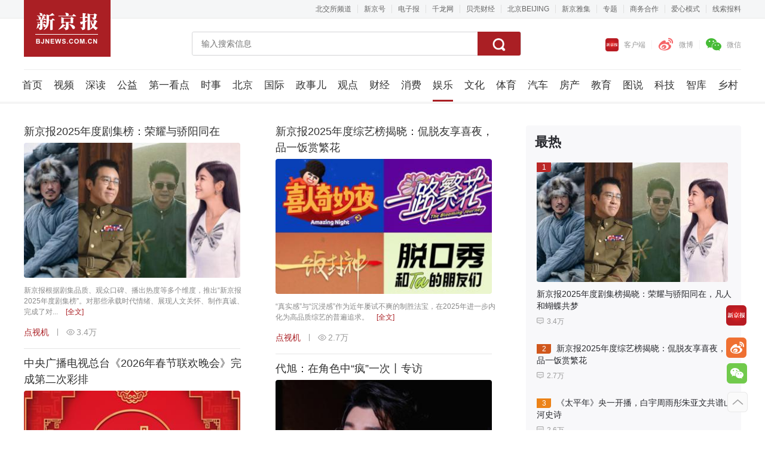

--- FILE ---
content_type: text/html; charset=UTF-8
request_url: https://www.bjnews.com.cn/entertainment
body_size: 13772
content:
<script>
    var pathnam = window.location.pathname;
    if ((navigator.userAgent.match(/(phone|pad|pod|iPhone|iPod|ios|iPad|Android|Mobile|BlackBerry|IEMobile|MQQBrowser|JUC|Fennec|    wOSBrowser|BrowserNG|WebOS|Symbian|Windows Phone)/i))) {
        window.location.href= 'https://'+ "m.bjnews.com.cn" + pathnam;
    }
</script>
<!DOCTYPE html>
<html>
<head>
    <meta charset="utf-8">
    <title>
        新京报 - 好新闻，无止境    </title>
    <meta content="yes" name="apple-mobile-web-app-capable" />
    <meta content="black" name="apple-mobile-web-app-status-bar-style" />
    <meta name="apple-itunes-app" content="app-id=385679094"/>
    <meta name="description" content="新京报以文字、图片、视频等全媒体形式，为用户提供全天候热点新闻，涵盖突发新闻、时事、财经、娱乐、体育，以及评论、杂志和博客等，新京报网本着品质源于责任的的信念,致力于成为用户喜爱的精品新闻网站。" />
    <meta name="keywords" content="新京报,电子报,报纸,传媒,时政,娱乐,财经,经济,民生,国内,国际,视频,杂志,访谈,评论,投票,专题,周刊,手机报,博客" />
    <meta name="baidu_union_verify" content="26ccec5630295fa67762aaf330df4a83">
    <link rel="stylesheet" href="https://static.bjnews.com.cn/www/v6/css/bootstrap.min.css?v=1.0.8">
    <link rel="stylesheet" type="text/css" href="https://static.bjnews.com.cn/www/v6/css/base.css?v=1.0.14" />
    <link rel="stylesheet" type="text/css" href="https://static.bjnews.com.cn/www/v6/css/whole.css?v=1.0.60" />
    <script type="text/javascript" src="https://static.bjnews.com.cn/common/js/jquery.js"></script>
    <script type="text/javascript" src="https://static.bjnews.com.cn/www/v6/js/Alljs.js"></script>
    <script type="text/javascript" src="https://static.bjnews.com.cn/www/v6/js/qrcode.min.js"></script>
    <script type="text/javascript" src="https://static.bjnews.com.cn/www/v6/js/message.js"></script>
    <style>
        #menu .menu_inner{width: 1224px;left:9px}
        #menu .menu_inner span{margin-right:16px;}
    </style>
</head>
<body>
        <div id="header2">
            <div class="h_top">
                <div class="w1200">
                    <a href="https://m.bjnews.com.cn/beijiaosuo/" target="_blank">北交所频道</a>
                    <span class="line"></span>
                                        <a href="/hao" target="_blank"  >新京号</a>
                    <span class="line"></span>
                    <a href="https://epaper.bjnews.com.cn/" target="_blank">电子报</a>
                    <span class="line"></span>
                    <a href="http://www.qianlong.com/" target="_blank">千龙网</a>
                    <span class="line"></span>
                    <a href="http://www.bkeconomy.com/" target="_blank">贝壳财经</a>
                    <span class="line"></span>
                    <a href="https://h5.bjnews.com.cn/xjbh5/202309beijing_cn/index.html" target="_blank">北京BEIJING</a>
                    <span class="line"></span>
                    <!-- <a href="/shop"  target="_blank" >小鲸铺子</a> -->
                    <a href="https://shop90373224.m.youzan.com/v2/feature/xie8IdUSkL" target="_blank" >新京雅集</a>
                    <span class="line"></span> 
                    <a href="/subject" target="_blank" >专题</a>
                    <span class="line"></span>
                    <a href="/site/business" class="business" target="_blank">商务合作</a>
                    <span class="line"></span>
                    <a id="toolbarSwitch" href="javascript:void(0);">爱心模式</a>
                    <span class="line"></span>
                    <a href="https://m.bjnews.com.cn/exposure/" target="_blank">线索报料</a>
                    <script type="text/javascript" src="https://slwza.bjnews.com.cn/slwza/esdToolsInit.js"></script>
                    <script>
                        rlink = window.location.pathname
                        if(rlink=="/site/business"){
                            $(".business").css("color","#AA1F24");
                        }
                    </script>
                </div>
            </div>
            <div class="h_mid">
                <a href="/" class="logo"></a>
                                <div class="search">
                    <input type="text" placeholder="输入搜索信息" class="fl inp_search" />
                    <button class="fr inp_ico"><i></i></button>
                </div>
                                <div class="mid_right">
                    <!-- 客户端 -->
                    <div class="hover1">
                        <a href="javascript:;">
                            <i class="kehu"></i>客户端
                        </a>
                        <div class="f-hov">
                            <span class="arrow-top"></span>
                            <img src="https://static.bjnews.com.cn/www/v6/images/footer032.png" alt="" />
                        </div>
                    </div>
                    <span class="line"></span>
                    <!-- 微博 -->
                    <a href="https://www.weibo.com/xjb" target="_blank"><i class="weibo"></i>微博</a>
                    <span class="line"></span>
                    <!-- 微信 -->
                    <div class="hover3">
                        <a href="javascript:;"><i class="weixin"></i>微信</a>
                        <div class="f-hov">
                            <img src="https://static.bjnews.com.cn/www/v6/images/footer01-1.jpg" alt="" />
                            <span class="arrow-top"></span>
                        </div>
                    </div>
                </div>
                <script>
                    //头部二维码
                    $(".mid_right .hover1").mouseover(function(){
                        $(".mid_right .hover1 .f-hov").show();
                    });
                    $(".mid_right .hover1").mouseout(function(){
                        $(".mid_right .hover1 .f-hov").hide();
                    });
                    $(".mid_right .hover3").mouseover(function(){
                        $(".mid_right .hover3 .f-hov").show();
                    });
                    $(".mid_right .hover3").mouseout(function(){
                        $(".mid_right .hover3 .f-hov").hide();
                    });
                </script>
            </div>
        </div>
                <div id="menu" class = 'menu_habor menu_nobor'   >
            <div class="menu_inner"  >
                                <span><a href="/"  > 首页</a></span>
                                <span><a href="/video"  > 视频</a></span>
                                <span><a href="/depth"  > 深读</a></span>
                                <span><a href="/gongyi"  > 公益</a></span>
                                <span><a href="/diyikandian"  > 第一看点</a></span>
                                <span><a href="/news"  > 时事</a></span>
                                <span><a href="/beijing"  > 北京</a></span>
                                <span><a href="/guoji"  > 国际</a></span>
                                <span><a href="/zhengshi"  > 政事儿</a></span>
                                <span><a href="/point"  > 观点</a></span>
                                <span><a href="/financial"  > 财经</a></span>
                                <span><a href="/industrial"  > 消费</a></span>
                                <span><a href="/entertainment"   class="cur"  > 娱乐</a></span>
                                <span><a href="/culture"  > 文化</a></span>
                                <span><a href="/sports"  > 体育</a></span>
                                <span><a href="/car"  > 汽车</a></span>
                                <span><a href="/estate"  > 房产</a></span>
                                <span><a href="/education"  > 教育</a></span>
                                <span><a href="/photo"  > 图说</a></span>
                                <span><a href="/technology"  > 科技</a></span>
                                <span><a href="/thinktank"  > 智库</a></span>
                                <span><a href="/country"  > 乡村</a></span>
                            </div>
        </div>  
<link rel="stylesheet" type="text/css" href="https://static.bjnews.com.cn/www/v6/css/list.css?v=1.0.12" />
<link rel="stylesheet" type="text/css" href="https://static.bjnews.com.cn/www/v6/css/swiper.min.css?v=1.0" />
<link rel="stylesheet" href="https://static.bjnews.com.cn/www/v6/css/index2.css?v=1.0.26">
<link rel="stylesheet" type="text/css" href="https://static.bjnews.com.cn/www/v6/css/index.css?v=1.0.41" />

<style>
    img {transition:all 0.5s ease-out; -moz-transition:all 0.5s ease-out; -webkit-transition:all 0.5s ease-out; -o-transition:all 0.5s ease-out;
    }
    #waterfall-container {margin-left: -20px; margin-right: -10px; position: relative;
    }
    
   
</style>
<div class="listBar2"></div>
<div class="content">
        <article class="clearfix">
            <!-- 左侧部分 -->
            <div class="fl article">
                <!-- 列表 -->
                <div class="listContent">
                    <!-- <h2 class="bigTitle">热点精选</h2> -->
                    <!-- 瀑布加载 -->
                    <div class="container hidden-desktop visible-lg clearfix" style="width: 781px;">
                        <div class="row" style="margin-bottom: 80px">
                            <div class="col-xs-12 col-lg-12">
                                <div id="waterfall-container">
                                                                        <div class="col-xs-12 col-lg-4 hotlist">
                                        <div class="row">
                                            <div class="pin_demo_out">
                                                <div class="pin">
                                                    <div class="pin_demo">
                                                        <a href="https://www.bjnews.com.cn/detail/1769160866169606.html" target="_blank">
                                                            <div class="pin_tit">
                                                                
                                                                                                                            新京报2025年度剧集榜：荣耀与骄阳同在</div>
                                                        </a>
                                                        <!-- 无图稿件判断 start-->
                                                                                                                                                                        <div class="imgBor">
                                                                                                                                                                                                                                                <a href="https://www.bjnews.com.cn/detail/1769160866169606.html" target="_blank">
                                                                <img class="img-responsive fd" src="https://media.bjnews.com.cn/fz/html/AttachPubDev/2026/1/hejw20261231734212880054.JPG?x-oss-process=image/resize,m_lfit,w_365/quality,q_80" data-bd-imgshare-binded="1">
                                                                                                                                                                                            </a>
                                                        </div>
                                                                                                                <!--无图稿件判断 end-->
                                                                                                                    <div class="pin_tips" style="margin-bottom: 10px;font-size: 12px;line-height: 1.5;">
                                                                <a class="noPadd" href="https://www.bjnews.com.cn/detail/1769160866169606.html" target="_blank">
                                                                    新京报根据剧集品质、观众口碑、播出热度等多个维度，推出“新京报2025年度剧集榜”。对那些承载时代情绪、展现人文关怀、制作真诚、完成了对...                                                                    <i>[全文]</i>
                                                                </a>
                                                            </div>
                                                                                                                                                                        <div class="bom">
                                                            <span class="source">
                                                                                                                                点视机                                                            </span>
                                                            <!-- 如果tag或者数量没有则不显示竖线 -->
                                                                                                                            <em class="indexLine"></em>
                                                                                                                        <!-- 有什么数显示什么数，只显示一个 -->
                                                                                                                            <span class="see">3.4万</span>
                                                                                                                        <!-- 如果有时间显示时间 -->
                                                            
                                                            <!-- 分享 -->
                                                            <div class="share-to">
                                                                
                                                                                                                                <!-- 点赞 -->
                                                                    <input class="pubu_dianzan" value="1769160866169606">
                                                                    <span class="dianzan-move2"><i></i>+1</span>
                                                                    <span id="qwlike" style="display: none"></span> 
                                                                                                                                <!-- 微博分享 -->
                                                                <span class="sina" id="v4_s">
                                                                    <a href="http://service.weibo.com/share/share.php?url=&pic=" target="_blank">
                                                                        <span class="weibo yunafen"></span>
                                                                    </a>
                                                                </span>
                                                                <!-- 微信分享 -->
                                                                <span class="weixin" tagertUrl="">
                                                                    <div class="weixin-code">
                                                                        <p class="wx-t">分享到微信朋友圈</p>
                                                                        <div class="er"></div>
                                                                        <!-- <span class="closeWx"></span> -->
                                                                        <p class="wx-t2">打开微信，点击底部的“发现”，使用“扫<br>一扫”即可将网页分享到我的朋友圈。</p>
                                                                    </div>
                                                                </span>
                                                            </div>
                                                        </div>
                                                        <div class="pin_line"></div>
                                                    </div>
                                                </div>
                                            </div>
                                        </div>
                                    </div>
                                                                        <div class="col-xs-12 col-lg-4 hotlist">
                                        <div class="row">
                                            <div class="pin_demo_out">
                                                <div class="pin">
                                                    <div class="pin_demo">
                                                        <a href="https://www.bjnews.com.cn/detail/1769160141169605.html" target="_blank">
                                                            <div class="pin_tit">
                                                                
                                                                                                                            新京报2025年度综艺榜揭晓：侃脱友享喜夜，品一饭赏繁花</div>
                                                        </a>
                                                        <!-- 无图稿件判断 start-->
                                                                                                                                                                        <div class="imgBor">
                                                                                                                                                                                                                                                <a href="https://www.bjnews.com.cn/detail/1769160141169605.html" target="_blank">
                                                                <img class="img-responsive fd" src="https://media.bjnews.com.cn/fz/html/AttachPubDev/2026/1/hejw20261231722192880006.JPG?x-oss-process=image/resize,m_lfit,w_365/quality,q_80" data-bd-imgshare-binded="1">
                                                                                                                                                                                            </a>
                                                        </div>
                                                                                                                <!--无图稿件判断 end-->
                                                                                                                    <div class="pin_tips" style="margin-bottom: 10px;font-size: 12px;line-height: 1.5;">
                                                                <a class="noPadd" href="https://www.bjnews.com.cn/detail/1769160141169605.html" target="_blank">
                                                                    “真实感”与“沉浸感”作为近年屡试不爽的制胜法宝，在2025年进一步内化为高品质综艺的普遍追求。                                                                    <i>[全文]</i>
                                                                </a>
                                                            </div>
                                                                                                                                                                        <div class="bom">
                                                            <span class="source">
                                                                                                                                点视机                                                            </span>
                                                            <!-- 如果tag或者数量没有则不显示竖线 -->
                                                                                                                            <em class="indexLine"></em>
                                                                                                                        <!-- 有什么数显示什么数，只显示一个 -->
                                                                                                                            <span class="see">2.7万</span>
                                                                                                                        <!-- 如果有时间显示时间 -->
                                                            
                                                            <!-- 分享 -->
                                                            <div class="share-to">
                                                                
                                                                                                                                <!-- 点赞 -->
                                                                    <input class="pubu_dianzan" value="1769160141169605">
                                                                    <span class="dianzan-move2"><i></i>+1</span>
                                                                    <span id="qwlike" style="display: none"></span> 
                                                                                                                                <!-- 微博分享 -->
                                                                <span class="sina" id="v4_s">
                                                                    <a href="http://service.weibo.com/share/share.php?url=&pic=" target="_blank">
                                                                        <span class="weibo yunafen"></span>
                                                                    </a>
                                                                </span>
                                                                <!-- 微信分享 -->
                                                                <span class="weixin" tagertUrl="">
                                                                    <div class="weixin-code">
                                                                        <p class="wx-t">分享到微信朋友圈</p>
                                                                        <div class="er"></div>
                                                                        <!-- <span class="closeWx"></span> -->
                                                                        <p class="wx-t2">打开微信，点击底部的“发现”，使用“扫<br>一扫”即可将网页分享到我的朋友圈。</p>
                                                                    </div>
                                                                </span>
                                                            </div>
                                                        </div>
                                                        <div class="pin_line"></div>
                                                    </div>
                                                </div>
                                            </div>
                                        </div>
                                    </div>
                                                                        <div class="col-xs-12 col-lg-4 hotlist">
                                        <div class="row">
                                            <div class="pin_demo_out">
                                                <div class="pin">
                                                    <div class="pin_demo">
                                                        <a href="https://www.bjnews.com.cn/detail/1769344185168065.html" target="_blank">
                                                            <div class="pin_tit">
                                                                
                                                                                                                            中央广播电视总台《2026年春节联欢晚会》完成第二次彩排</div>
                                                        </a>
                                                        <!-- 无图稿件判断 start-->
                                                                                                                                                                        <div class="imgBor">
                                                                                                                                                                                                                                                <a href="https://www.bjnews.com.cn/detail/1769344185168065.html" target="_blank">
                                                                <img class="img-responsive fd" src="https://media.bjnews.com.cn/fz/html/AttachPubDev/2026/1/hejw20261252029442882283.jpg?x-oss-process=image/resize,m_lfit,w_365/quality,q_80" data-bd-imgshare-binded="1">
                                                                                                                                                                                            </a>
                                                        </div>
                                                                                                                <!--无图稿件判断 end-->
                                                                                                                                                                        <div class="bom">
                                                            <span class="source">
                                                                                                                                点视机                                                            </span>
                                                            <!-- 如果tag或者数量没有则不显示竖线 -->
                                                                                                                        <!-- 有什么数显示什么数，只显示一个 -->
                                                                                                                        <!-- 如果有时间显示时间 -->
                                                            
                                                            <!-- 分享 -->
                                                            <div class="share-to">
                                                                
                                                                                                                                <!-- 点赞 -->
                                                                    <input class="pubu_dianzan" value="1769344185168065">
                                                                    <span class="dianzan-move2"><i></i>+1</span>
                                                                    <span id="qwlike" style="display: none"></span> 
                                                                                                                                <!-- 微博分享 -->
                                                                <span class="sina" id="v4_s">
                                                                    <a href="http://service.weibo.com/share/share.php?url=&pic=" target="_blank">
                                                                        <span class="weibo yunafen"></span>
                                                                    </a>
                                                                </span>
                                                                <!-- 微信分享 -->
                                                                <span class="weixin" tagertUrl="">
                                                                    <div class="weixin-code">
                                                                        <p class="wx-t">分享到微信朋友圈</p>
                                                                        <div class="er"></div>
                                                                        <!-- <span class="closeWx"></span> -->
                                                                        <p class="wx-t2">打开微信，点击底部的“发现”，使用“扫<br>一扫”即可将网页分享到我的朋友圈。</p>
                                                                    </div>
                                                                </span>
                                                            </div>
                                                        </div>
                                                        <div class="pin_line"></div>
                                                    </div>
                                                </div>
                                            </div>
                                        </div>
                                    </div>
                                                                        <div class="col-xs-12 col-lg-4 hotlist">
                                        <div class="row">
                                            <div class="pin_demo_out">
                                                <div class="pin">
                                                    <div class="pin_demo">
                                                        <a href="https://www.bjnews.com.cn/detail/1769311562168058.html" target="_blank">
                                                            <div class="pin_tit">
                                                                
                                                                                                                            代旭：在角色中“疯”一次丨专访</div>
                                                        </a>
                                                        <!-- 无图稿件判断 start-->
                                                                                                                                                                        <div class="imgBor">
                                                                                                                                                                                                                                                <a href="https://www.bjnews.com.cn/detail/1769311562168058.html" target="_blank">
                                                                <img class="img-responsive fd" src="https://media.bjnews.com.cn/fz/html/AttachPubDev/2026/1/hejw2026125112602881456.jpg?x-oss-process=image/resize,m_lfit,w_365/quality,q_80" data-bd-imgshare-binded="1">
                                                                                                                                                                                            </a>
                                                        </div>
                                                                                                                <!--无图稿件判断 end-->
                                                                                                                    <div class="pin_tips" style="margin-bottom: 10px;font-size: 12px;line-height: 1.5;">
                                                                <a class="noPadd" href="https://www.bjnews.com.cn/detail/1769311562168058.html" target="_blank">
                                                                    裴轸的戏份并不是很多。作为剧中的“反派角色”，他仅凭几次短暂出场便赢得了观众的广泛喜爱。谈及秘诀，代旭将其概括为：“打碎自己，变成泥...                                                                    <i>[全文]</i>
                                                                </a>
                                                            </div>
                                                                                                                                                                        <div class="bom">
                                                            <span class="source">
                                                                                                                                全明星                                                            </span>
                                                            <!-- 如果tag或者数量没有则不显示竖线 -->
                                                                                                                            <em class="indexLine"></em>
                                                                                                                        <!-- 有什么数显示什么数，只显示一个 -->
                                                                                                                            <span class="zan">227</span>
                                                                                                                        <!-- 如果有时间显示时间 -->
                                                            
                                                            <!-- 分享 -->
                                                            <div class="share-to">
                                                                
                                                                                                                                <!-- 点赞 -->
                                                                    <input class="pubu_dianzan" value="1769311562168058">
                                                                    <span class="dianzan-move2"><i></i>+1</span>
                                                                    <span id="qwlike" style="display: none"></span> 
                                                                                                                                <!-- 微博分享 -->
                                                                <span class="sina" id="v4_s">
                                                                    <a href="http://service.weibo.com/share/share.php?url=&pic=" target="_blank">
                                                                        <span class="weibo yunafen"></span>
                                                                    </a>
                                                                </span>
                                                                <!-- 微信分享 -->
                                                                <span class="weixin" tagertUrl="">
                                                                    <div class="weixin-code">
                                                                        <p class="wx-t">分享到微信朋友圈</p>
                                                                        <div class="er"></div>
                                                                        <!-- <span class="closeWx"></span> -->
                                                                        <p class="wx-t2">打开微信，点击底部的“发现”，使用“扫<br>一扫”即可将网页分享到我的朋友圈。</p>
                                                                    </div>
                                                                </span>
                                                            </div>
                                                        </div>
                                                        <div class="pin_line"></div>
                                                    </div>
                                                </div>
                                            </div>
                                        </div>
                                    </div>
                                                                        <div class="col-xs-12 col-lg-4 hotlist">
                                        <div class="row">
                                            <div class="pin_demo_out">
                                                <div class="pin">
                                                    <div class="pin_demo">
                                                        <a href="https://www.bjnews.com.cn/detail/1769305172169629.html" target="_blank">
                                                            <div class="pin_tit">
                                                                
                                                                                                                            《主咖和Ta的朋友们》：用圈层共讲让表达在光亮处展开</div>
                                                        </a>
                                                        <!-- 无图稿件判断 start-->
                                                                                                                                                                        <div class="imgBor">
                                                                                                                                                                                                                                                <a href="https://www.bjnews.com.cn/detail/1769305172169629.html" target="_blank">
                                                                <img class="img-responsive fd" src="https://media.bjnews.com.cn/fz/html/AttachPubDev/2026/1/hejw2026125939312881406.jpg?x-oss-process=image/resize,m_lfit,w_365/quality,q_80" data-bd-imgshare-binded="1">
                                                                                                                                                                                            </a>
                                                        </div>
                                                                                                                <!--无图稿件判断 end-->
                                                                                                                    <div class="pin_tips" style="margin-bottom: 10px;font-size: 12px;line-height: 1.5;">
                                                                <a class="noPadd" href="https://www.bjnews.com.cn/detail/1769305172169629.html" target="_blank">
                                                                    在舆论场日益嘈杂、情绪对立频现的当下，这档节目尝试搭建一方理性沟通的舞台，让话题在光亮处展开，让对话在幽默中沉淀，其意义不仅在于娱...                                                                    <i>[全文]</i>
                                                                </a>
                                                            </div>
                                                                                                                                                                        <div class="bom">
                                                            <span class="source">
                                                                                                                                点视机                                                            </span>
                                                            <!-- 如果tag或者数量没有则不显示竖线 -->
                                                                                                                            <em class="indexLine"></em>
                                                                                                                        <!-- 有什么数显示什么数，只显示一个 -->
                                                                                                                            <span class="see">6548</span>
                                                                                                                        <!-- 如果有时间显示时间 -->
                                                            
                                                            <!-- 分享 -->
                                                            <div class="share-to">
                                                                
                                                                                                                                <!-- 点赞 -->
                                                                    <input class="pubu_dianzan" value="1769305172169629">
                                                                    <span class="dianzan-move2"><i></i>+1</span>
                                                                    <span id="qwlike" style="display: none"></span> 
                                                                                                                                <!-- 微博分享 -->
                                                                <span class="sina" id="v4_s">
                                                                    <a href="http://service.weibo.com/share/share.php?url=&pic=" target="_blank">
                                                                        <span class="weibo yunafen"></span>
                                                                    </a>
                                                                </span>
                                                                <!-- 微信分享 -->
                                                                <span class="weixin" tagertUrl="">
                                                                    <div class="weixin-code">
                                                                        <p class="wx-t">分享到微信朋友圈</p>
                                                                        <div class="er"></div>
                                                                        <!-- <span class="closeWx"></span> -->
                                                                        <p class="wx-t2">打开微信，点击底部的“发现”，使用“扫<br>一扫”即可将网页分享到我的朋友圈。</p>
                                                                    </div>
                                                                </span>
                                                            </div>
                                                        </div>
                                                        <div class="pin_line"></div>
                                                    </div>
                                                </div>
                                            </div>
                                        </div>
                                    </div>
                                                                        <div class="col-xs-12 col-lg-4 hotlist">
                                        <div class="row">
                                            <div class="pin_demo_out">
                                                <div class="pin">
                                                    <div class="pin_demo">
                                                        <a href="https://www.bjnews.com.cn/detail/1769258270168055.html" target="_blank">
                                                            <div class="pin_tit">
                                                                
                                                                                                                            头部配音演员配短剧，季冠霖、张震：制作、剧本、表演缺一不可</div>
                                                        </a>
                                                        <!-- 无图稿件判断 start-->
                                                                                                                                                                        <div class="imgBor">
                                                                                                                                                                                                                                                <a href="https://www.bjnews.com.cn/detail/1769258270168055.html" target="_blank">
                                                                <img class="img-responsive fd" src="https://media.bjnews.com.cn/fz/html/AttachPubDev/2026/1/hejw20261242037492881083.jpg?x-oss-process=image/resize,m_lfit,w_365/quality,q_80" data-bd-imgshare-binded="1">
                                                                                                                                                                                            </a>
                                                        </div>
                                                                                                                <!--无图稿件判断 end-->
                                                                                                                    <div class="pin_tips" style="margin-bottom: 10px;font-size: 12px;line-height: 1.5;">
                                                                <a class="noPadd" href="https://www.bjnews.com.cn/detail/1769258270168055.html" target="_blank">
                                                                    季冠霖谈到，参与短剧项目最主要有三个衡量标准：“一是剧情是否能让我接受；二是演员的表演是否舒服；三是制作团队的标准和诚意。”                                                                    <i>[全文]</i>
                                                                </a>
                                                            </div>
                                                                                                                                                                        <div class="bom">
                                                            <span class="source">
                                                                                                                                点视机                                                            </span>
                                                            <!-- 如果tag或者数量没有则不显示竖线 -->
                                                                                                                            <em class="indexLine"></em>
                                                                                                                        <!-- 有什么数显示什么数，只显示一个 -->
                                                                                                                            <span class="zan">242</span>
                                                                                                                        <!-- 如果有时间显示时间 -->
                                                            
                                                            <!-- 分享 -->
                                                            <div class="share-to">
                                                                
                                                                                                                                <!-- 点赞 -->
                                                                    <input class="pubu_dianzan" value="1769258270168055">
                                                                    <span class="dianzan-move2"><i></i>+1</span>
                                                                    <span id="qwlike" style="display: none"></span> 
                                                                                                                                <!-- 微博分享 -->
                                                                <span class="sina" id="v4_s">
                                                                    <a href="http://service.weibo.com/share/share.php?url=&pic=" target="_blank">
                                                                        <span class="weibo yunafen"></span>
                                                                    </a>
                                                                </span>
                                                                <!-- 微信分享 -->
                                                                <span class="weixin" tagertUrl="">
                                                                    <div class="weixin-code">
                                                                        <p class="wx-t">分享到微信朋友圈</p>
                                                                        <div class="er"></div>
                                                                        <!-- <span class="closeWx"></span> -->
                                                                        <p class="wx-t2">打开微信，点击底部的“发现”，使用“扫<br>一扫”即可将网页分享到我的朋友圈。</p>
                                                                    </div>
                                                                </span>
                                                            </div>
                                                        </div>
                                                        <div class="pin_line"></div>
                                                    </div>
                                                </div>
                                            </div>
                                        </div>
                                    </div>
                                                                        <div class="col-xs-12 col-lg-4 hotlist">
                                        <div class="row">
                                            <div class="pin_demo_out">
                                                <div class="pin">
                                                    <div class="pin_demo">
                                                        <a href="https://www.bjnews.com.cn/detail/1769139669169596.html" target="_blank">
                                                            <div class="pin_tit">
                                                                
                                                                                                                            《太平年》央一开播，白宇周雨彤朱亚文共谱山河史诗</div>
                                                        </a>
                                                        <!-- 无图稿件判断 start-->
                                                                                                                                                                        <div class="imgBor">
                                                                                                                                                                                                                                                <a href="https://www.bjnews.com.cn/detail/1769139669169596.html" target="_blank">
                                                                <img class="img-responsive fd" src="https://media.bjnews.com.cn/fz/html/AttachPubDev/2026/1/hejw2026123114172879583.jpg?x-oss-process=image/resize,m_lfit,w_365/quality,q_80" data-bd-imgshare-binded="1">
                                                                                                                                                                                            </a>
                                                        </div>
                                                                                                                <!--无图稿件判断 end-->
                                                                                                                                                                        <div class="bom">
                                                            <span class="source">
                                                                                                                                点视机                                                            </span>
                                                            <!-- 如果tag或者数量没有则不显示竖线 -->
                                                                                                                            <em class="indexLine"></em>
                                                                                                                        <!-- 有什么数显示什么数，只显示一个 -->
                                                                                                                            <span class="see">2.6万</span>
                                                                                                                        <!-- 如果有时间显示时间 -->
                                                            
                                                            <!-- 分享 -->
                                                            <div class="share-to">
                                                                
                                                                                                                                <!-- 点赞 -->
                                                                    <input class="pubu_dianzan" value="1769139669169596">
                                                                    <span class="dianzan-move2"><i></i>+1</span>
                                                                    <span id="qwlike" style="display: none"></span> 
                                                                                                                                <!-- 微博分享 -->
                                                                <span class="sina" id="v4_s">
                                                                    <a href="http://service.weibo.com/share/share.php?url=&pic=" target="_blank">
                                                                        <span class="weibo yunafen"></span>
                                                                    </a>
                                                                </span>
                                                                <!-- 微信分享 -->
                                                                <span class="weixin" tagertUrl="">
                                                                    <div class="weixin-code">
                                                                        <p class="wx-t">分享到微信朋友圈</p>
                                                                        <div class="er"></div>
                                                                        <!-- <span class="closeWx"></span> -->
                                                                        <p class="wx-t2">打开微信，点击底部的“发现”，使用“扫<br>一扫”即可将网页分享到我的朋友圈。</p>
                                                                    </div>
                                                                </span>
                                                            </div>
                                                        </div>
                                                        <div class="pin_line"></div>
                                                    </div>
                                                </div>
                                            </div>
                                        </div>
                                    </div>
                                                                        <div class="col-xs-12 col-lg-4 hotlist">
                                        <div class="row">
                                            <div class="pin_demo_out">
                                                <div class="pin">
                                                    <div class="pin_demo">
                                                        <a href="https://www.bjnews.com.cn/detail/1769138815168024.html" target="_blank">
                                                            <div class="pin_tit">
                                                                
                                                                                                                            斯卡拉歌剧院芭蕾舞团阔别七载重返国家大剧院，开启五天访华演出</div>
                                                        </a>
                                                        <!-- 无图稿件判断 start-->
                                                                                                                                                                        <div class="imgBor">
                                                                                                                                                                                                                                                <a href="https://www.bjnews.com.cn/detail/1769138815168024.html" target="_blank">
                                                                <img class="img-responsive fd" src="https://media.bjnews.com.cn/fz/html/AttachPubDev/2026/1/hejw20261231126542879578.jpg?x-oss-process=image/resize,m_lfit,w_365/quality,q_80" data-bd-imgshare-binded="1">
                                                                                                                                                                                            </a>
                                                        </div>
                                                                                                                <!--无图稿件判断 end-->
                                                                                                                                                                        <div class="bom">
                                                            <span class="source">
                                                                                                                                大戏看北京                                                            </span>
                                                            <!-- 如果tag或者数量没有则不显示竖线 -->
                                                                                                                            <em class="indexLine"></em>
                                                                                                                        <!-- 有什么数显示什么数，只显示一个 -->
                                                                                                                            <span class="zan">308</span>
                                                                                                                        <!-- 如果有时间显示时间 -->
                                                            
                                                            <!-- 分享 -->
                                                            <div class="share-to">
                                                                
                                                                                                                                <!-- 点赞 -->
                                                                    <input class="pubu_dianzan" value="1769138815168024">
                                                                    <span class="dianzan-move2"><i></i>+1</span>
                                                                    <span id="qwlike" style="display: none"></span> 
                                                                                                                                <!-- 微博分享 -->
                                                                <span class="sina" id="v4_s">
                                                                    <a href="http://service.weibo.com/share/share.php?url=&pic=" target="_blank">
                                                                        <span class="weibo yunafen"></span>
                                                                    </a>
                                                                </span>
                                                                <!-- 微信分享 -->
                                                                <span class="weixin" tagertUrl="">
                                                                    <div class="weixin-code">
                                                                        <p class="wx-t">分享到微信朋友圈</p>
                                                                        <div class="er"></div>
                                                                        <!-- <span class="closeWx"></span> -->
                                                                        <p class="wx-t2">打开微信，点击底部的“发现”，使用“扫<br>一扫”即可将网页分享到我的朋友圈。</p>
                                                                    </div>
                                                                </span>
                                                            </div>
                                                        </div>
                                                        <div class="pin_line"></div>
                                                    </div>
                                                </div>
                                            </div>
                                        </div>
                                    </div>
                                                                        <div class="col-xs-12 col-lg-4 hotlist">
                                        <div class="row">
                                            <div class="pin_demo_out">
                                                <div class="pin">
                                                    <div class="pin_demo">
                                                        <a href="https://www.bjnews.com.cn/detail/1769050418169577.html" target="_blank">
                                                            <div class="pin_tit">
                                                                
                                                                                                                            郁可唯张赫煊特邀主演音乐剧《仙症》将首演，39个唱段贯穿叙事</div>
                                                        </a>
                                                        <!-- 无图稿件判断 start-->
                                                                                                                                                                        <div class="imgBor">
                                                                                                                                                                                                                                                <a href="https://www.bjnews.com.cn/detail/1769050418169577.html" target="_blank">
                                                                <img class="img-responsive fd" src="https://media.bjnews.com.cn/fz/html/AttachPubDev/2026/1/hejw20261221053372877978.jpg?x-oss-process=image/resize,m_lfit,w_365/quality,q_80" data-bd-imgshare-binded="1">
                                                                                                                                                                                            </a>
                                                        </div>
                                                                                                                <!--无图稿件判断 end-->
                                                                                                                                                                        <div class="bom">
                                                            <span class="source">
                                                                                                                                大戏看北京                                                            </span>
                                                            <!-- 如果tag或者数量没有则不显示竖线 -->
                                                                                                                            <em class="indexLine"></em>
                                                                                                                        <!-- 有什么数显示什么数，只显示一个 -->
                                                                                                                            <span class="zan">300</span>
                                                                                                                        <!-- 如果有时间显示时间 -->
                                                            
                                                            <!-- 分享 -->
                                                            <div class="share-to">
                                                                
                                                                                                                                <!-- 点赞 -->
                                                                    <input class="pubu_dianzan" value="1769050418169577">
                                                                    <span class="dianzan-move2"><i></i>+1</span>
                                                                    <span id="qwlike" style="display: none"></span> 
                                                                                                                                <!-- 微博分享 -->
                                                                <span class="sina" id="v4_s">
                                                                    <a href="http://service.weibo.com/share/share.php?url=&pic=" target="_blank">
                                                                        <span class="weibo yunafen"></span>
                                                                    </a>
                                                                </span>
                                                                <!-- 微信分享 -->
                                                                <span class="weixin" tagertUrl="">
                                                                    <div class="weixin-code">
                                                                        <p class="wx-t">分享到微信朋友圈</p>
                                                                        <div class="er"></div>
                                                                        <!-- <span class="closeWx"></span> -->
                                                                        <p class="wx-t2">打开微信，点击底部的“发现”，使用“扫<br>一扫”即可将网页分享到我的朋友圈。</p>
                                                                    </div>
                                                                </span>
                                                            </div>
                                                        </div>
                                                        <div class="pin_line"></div>
                                                    </div>
                                                </div>
                                            </div>
                                        </div>
                                    </div>
                                                                        <div class="col-xs-12 col-lg-4 hotlist">
                                        <div class="row">
                                            <div class="pin_demo_out">
                                                <div class="pin">
                                                    <div class="pin_demo">
                                                        <a href="https://www.bjnews.com.cn/detail/1769050405169576.html" target="_blank">
                                                            <div class="pin_tit">
                                                                
                                                                                                                            京津冀三地艺术家同台，北京市文联启动春节文化惠民活动</div>
                                                        </a>
                                                        <!-- 无图稿件判断 start-->
                                                                                                                                                                        <div class="imgBor">
                                                                                                                                                                                                                                                <a href="https://www.bjnews.com.cn/detail/1769050405169576.html" target="_blank">
                                                                <img class="img-responsive fd" src="https://media.bjnews.com.cn/fz/html/AttachPubDev/2026/1/hejw20261221053242877974.jpg?x-oss-process=image/resize,m_lfit,w_365/quality,q_80" data-bd-imgshare-binded="1">
                                                                                                                                                                                            </a>
                                                        </div>
                                                                                                                <!--无图稿件判断 end-->
                                                                                                                                                                        <div class="bom">
                                                            <span class="source">
                                                                                                                                大戏看北京                                                            </span>
                                                            <!-- 如果tag或者数量没有则不显示竖线 -->
                                                                                                                            <em class="indexLine"></em>
                                                                                                                        <!-- 有什么数显示什么数，只显示一个 -->
                                                                                                                            <span class="zan">279</span>
                                                                                                                        <!-- 如果有时间显示时间 -->
                                                            
                                                            <!-- 分享 -->
                                                            <div class="share-to">
                                                                
                                                                                                                                <!-- 点赞 -->
                                                                    <input class="pubu_dianzan" value="1769050405169576">
                                                                    <span class="dianzan-move2"><i></i>+1</span>
                                                                    <span id="qwlike" style="display: none"></span> 
                                                                                                                                <!-- 微博分享 -->
                                                                <span class="sina" id="v4_s">
                                                                    <a href="http://service.weibo.com/share/share.php?url=&pic=" target="_blank">
                                                                        <span class="weibo yunafen"></span>
                                                                    </a>
                                                                </span>
                                                                <!-- 微信分享 -->
                                                                <span class="weixin" tagertUrl="">
                                                                    <div class="weixin-code">
                                                                        <p class="wx-t">分享到微信朋友圈</p>
                                                                        <div class="er"></div>
                                                                        <!-- <span class="closeWx"></span> -->
                                                                        <p class="wx-t2">打开微信，点击底部的“发现”，使用“扫<br>一扫”即可将网页分享到我的朋友圈。</p>
                                                                    </div>
                                                                </span>
                                                            </div>
                                                        </div>
                                                        <div class="pin_line"></div>
                                                    </div>
                                                </div>
                                            </div>
                                        </div>
                                    </div>
                                                                        <div class="col-xs-12 col-lg-4 hotlist">
                                        <div class="row">
                                            <div class="pin_demo_out">
                                                <div class="pin">
                                                    <div class="pin_demo">
                                                        <a href="https://www.bjnews.com.cn/detail/1768983988168987.html" target="_blank">
                                                            <div class="pin_tit">
                                                                
                                                                                                                            爱奇艺国际版2025全球内容热播榜发布，华语内容全球升温</div>
                                                        </a>
                                                        <!-- 无图稿件判断 start-->
                                                                                                                                                                        <div class="imgBor">
                                                                                                                                                                                                                                                <a href="https://www.bjnews.com.cn/detail/1768983988168987.html" target="_blank">
                                                                <img class="img-responsive fd" src="https://media.bjnews.com.cn/fz/html/AttachPubDev/2026/1/hejw20261211626272877251.jpg?x-oss-process=image/resize,m_lfit,w_365/quality,q_80" data-bd-imgshare-binded="1">
                                                                                                                                                                                            </a>
                                                        </div>
                                                                                                                <!--无图稿件判断 end-->
                                                                                                                                                                        <div class="bom">
                                                            <span class="source">
                                                                                                                                点视机                                                            </span>
                                                            <!-- 如果tag或者数量没有则不显示竖线 -->
                                                                                                                            <em class="indexLine"></em>
                                                                                                                        <!-- 有什么数显示什么数，只显示一个 -->
                                                                                                                            <span class="see">5083</span>
                                                                                                                        <!-- 如果有时间显示时间 -->
                                                            
                                                            <!-- 分享 -->
                                                            <div class="share-to">
                                                                
                                                                                                                                <!-- 点赞 -->
                                                                    <input class="pubu_dianzan" value="1768983988168987">
                                                                    <span class="dianzan-move2"><i></i>+1</span>
                                                                    <span id="qwlike" style="display: none"></span> 
                                                                                                                                <!-- 微博分享 -->
                                                                <span class="sina" id="v4_s">
                                                                    <a href="http://service.weibo.com/share/share.php?url=&pic=" target="_blank">
                                                                        <span class="weibo yunafen"></span>
                                                                    </a>
                                                                </span>
                                                                <!-- 微信分享 -->
                                                                <span class="weixin" tagertUrl="">
                                                                    <div class="weixin-code">
                                                                        <p class="wx-t">分享到微信朋友圈</p>
                                                                        <div class="er"></div>
                                                                        <!-- <span class="closeWx"></span> -->
                                                                        <p class="wx-t2">打开微信，点击底部的“发现”，使用“扫<br>一扫”即可将网页分享到我的朋友圈。</p>
                                                                    </div>
                                                                </span>
                                                            </div>
                                                        </div>
                                                        <div class="pin_line"></div>
                                                    </div>
                                                </div>
                                            </div>
                                        </div>
                                    </div>
                                                                        <div class="col-xs-12 col-lg-4 hotlist">
                                        <div class="row">
                                            <div class="pin_demo_out">
                                                <div class="pin">
                                                    <div class="pin_demo">
                                                        <a href="https://www.bjnews.com.cn/detail/1768983968169561.html" target="_blank">
                                                            <div class="pin_tit">
                                                                
                                                                                                                            北京时代美术馆《能量宇宙》获评新生活大赏“年度现场”大奖</div>
                                                        </a>
                                                        <!-- 无图稿件判断 start-->
                                                                                                                                                                        <div class="imgBor">
                                                                                                                                                                                                                                                <a href="https://www.bjnews.com.cn/detail/1768983968169561.html" target="_blank">
                                                                <img class="img-responsive fd" src="https://media.bjnews.com.cn/fz/html/AttachPubDev/2026/1/hejw2026121162662877246.jpg?x-oss-process=image/resize,m_lfit,w_365/quality,q_80" data-bd-imgshare-binded="1">
                                                                                                                                                                                            </a>
                                                        </div>
                                                                                                                <!--无图稿件判断 end-->
                                                                                                                                                                        <div class="bom">
                                                            <span class="source">
                                                                                                                                大戏看北京                                                            </span>
                                                            <!-- 如果tag或者数量没有则不显示竖线 -->
                                                                                                                            <em class="indexLine"></em>
                                                                                                                        <!-- 有什么数显示什么数，只显示一个 -->
                                                                                                                            <span class="see">5811</span>
                                                                                                                        <!-- 如果有时间显示时间 -->
                                                            
                                                            <!-- 分享 -->
                                                            <div class="share-to">
                                                                
                                                                                                                                <!-- 点赞 -->
                                                                    <input class="pubu_dianzan" value="1768983968169561">
                                                                    <span class="dianzan-move2"><i></i>+1</span>
                                                                    <span id="qwlike" style="display: none"></span> 
                                                                                                                                <!-- 微博分享 -->
                                                                <span class="sina" id="v4_s">
                                                                    <a href="http://service.weibo.com/share/share.php?url=&pic=" target="_blank">
                                                                        <span class="weibo yunafen"></span>
                                                                    </a>
                                                                </span>
                                                                <!-- 微信分享 -->
                                                                <span class="weixin" tagertUrl="">
                                                                    <div class="weixin-code">
                                                                        <p class="wx-t">分享到微信朋友圈</p>
                                                                        <div class="er"></div>
                                                                        <!-- <span class="closeWx"></span> -->
                                                                        <p class="wx-t2">打开微信，点击底部的“发现”，使用“扫<br>一扫”即可将网页分享到我的朋友圈。</p>
                                                                    </div>
                                                                </span>
                                                            </div>
                                                        </div>
                                                        <div class="pin_line"></div>
                                                    </div>
                                                </div>
                                            </div>
                                        </div>
                                    </div>
                                                                        <div class="col-xs-12 col-lg-4 hotlist">
                                        <div class="row">
                                            <div class="pin_demo_out">
                                                <div class="pin">
                                                    <div class="pin_demo">
                                                        <a href="https://www.bjnews.com.cn/detail/1768976115169556.html" target="_blank">
                                                            <div class="pin_tit">
                                                                
                                                                                                                            《我的朋友安德烈》韩昊霖：于未知中探寻表演本质丨专访</div>
                                                        </a>
                                                        <!-- 无图稿件判断 start-->
                                                                                                                                                                        <div class="imgBor">
                                                                                                                                                                                                                                                <a href="https://www.bjnews.com.cn/detail/1768976115169556.html" target="_blank">
                                                                <img class="img-responsive fd" src="https://media.bjnews.com.cn/fz/html/AttachPubDev/2026/1/hejw20261211415132876968.JPG?x-oss-process=image/resize,m_lfit,w_365/quality,q_80" data-bd-imgshare-binded="1">
                                                                                                                                                                                            </a>
                                                        </div>
                                                                                                                <!--无图稿件判断 end-->
                                                                                                                    <div class="pin_tips" style="margin-bottom: 10px;font-size: 12px;line-height: 1.5;">
                                                                <a class="noPadd" href="https://www.bjnews.com.cn/detail/1768976115169556.html" target="_blank">
                                                                    在韩昊霖眼中，安德烈最吸引他的特质是“真诚”和“勇敢”。“他真诚地对待自己的朋友。他在心里对于是非对错有一套自己的评判标准，想好了他就...                                                                    <i>[全文]</i>
                                                                </a>
                                                            </div>
                                                                                                                                                                        <div class="bom">
                                                            <span class="source">
                                                                                                                                全明星                                                            </span>
                                                            <!-- 如果tag或者数量没有则不显示竖线 -->
                                                                                                                            <em class="indexLine"></em>
                                                                                                                        <!-- 有什么数显示什么数，只显示一个 -->
                                                                                                                            <span class="see">1.7万</span>
                                                                                                                        <!-- 如果有时间显示时间 -->
                                                            
                                                            <!-- 分享 -->
                                                            <div class="share-to">
                                                                
                                                                                                                                <!-- 点赞 -->
                                                                    <input class="pubu_dianzan" value="1768976115169556">
                                                                    <span class="dianzan-move2"><i></i>+1</span>
                                                                    <span id="qwlike" style="display: none"></span> 
                                                                                                                                <!-- 微博分享 -->
                                                                <span class="sina" id="v4_s">
                                                                    <a href="http://service.weibo.com/share/share.php?url=&pic=" target="_blank">
                                                                        <span class="weibo yunafen"></span>
                                                                    </a>
                                                                </span>
                                                                <!-- 微信分享 -->
                                                                <span class="weixin" tagertUrl="">
                                                                    <div class="weixin-code">
                                                                        <p class="wx-t">分享到微信朋友圈</p>
                                                                        <div class="er"></div>
                                                                        <!-- <span class="closeWx"></span> -->
                                                                        <p class="wx-t2">打开微信，点击底部的“发现”，使用“扫<br>一扫”即可将网页分享到我的朋友圈。</p>
                                                                    </div>
                                                                </span>
                                                            </div>
                                                        </div>
                                                        <div class="pin_line"></div>
                                                    </div>
                                                </div>
                                            </div>
                                        </div>
                                    </div>
                                                                        <div class="col-xs-12 col-lg-4 hotlist">
                                        <div class="row">
                                            <div class="pin_demo_out">
                                                <div class="pin">
                                                    <div class="pin_demo">
                                                        <a href="https://www.bjnews.com.cn/detail/1768963512169554.html" target="_blank">
                                                            <div class="pin_tit">
                                                                
                                                                                                                            北京人艺发布2026年全年演出计划，《翡翠城》等中外新作亮相</div>
                                                        </a>
                                                        <!-- 无图稿件判断 start-->
                                                                                                                                                                        <div class="imgBor">
                                                                                                                                                                                                                                                <a href="https://www.bjnews.com.cn/detail/1768963512169554.html" target="_blank">
                                                                <img class="img-responsive fd" src="https://media.bjnews.com.cn/fz/html/AttachPubDev/2026/1/hejw20261211045112876835.jpg?x-oss-process=image/resize,m_lfit,w_365/quality,q_80" data-bd-imgshare-binded="1">
                                                                                                                                                                                            </a>
                                                        </div>
                                                                                                                <!--无图稿件判断 end-->
                                                                                                                                                                        <div class="bom">
                                                            <span class="source">
                                                                                                                                大戏看北京                                                            </span>
                                                            <!-- 如果tag或者数量没有则不显示竖线 -->
                                                                                                                            <em class="indexLine"></em>
                                                                                                                        <!-- 有什么数显示什么数，只显示一个 -->
                                                                                                                            <span class="see">1.1万</span>
                                                                                                                        <!-- 如果有时间显示时间 -->
                                                            
                                                            <!-- 分享 -->
                                                            <div class="share-to">
                                                                
                                                                                                                                <!-- 点赞 -->
                                                                    <input class="pubu_dianzan" value="1768963512169554">
                                                                    <span class="dianzan-move2"><i></i>+1</span>
                                                                    <span id="qwlike" style="display: none"></span> 
                                                                                                                                <!-- 微博分享 -->
                                                                <span class="sina" id="v4_s">
                                                                    <a href="http://service.weibo.com/share/share.php?url=&pic=" target="_blank">
                                                                        <span class="weibo yunafen"></span>
                                                                    </a>
                                                                </span>
                                                                <!-- 微信分享 -->
                                                                <span class="weixin" tagertUrl="">
                                                                    <div class="weixin-code">
                                                                        <p class="wx-t">分享到微信朋友圈</p>
                                                                        <div class="er"></div>
                                                                        <!-- <span class="closeWx"></span> -->
                                                                        <p class="wx-t2">打开微信，点击底部的“发现”，使用“扫<br>一扫”即可将网页分享到我的朋友圈。</p>
                                                                    </div>
                                                                </span>
                                                            </div>
                                                        </div>
                                                        <div class="pin_line"></div>
                                                    </div>
                                                </div>
                                            </div>
                                        </div>
                                    </div>
                                                                        <div class="col-xs-12 col-lg-4 hotlist">
                                        <div class="row">
                                            <div class="pin_demo_out">
                                                <div class="pin">
                                                    <div class="pin_demo">
                                                        <a href="https://www.bjnews.com.cn/detail/1768910509168976.html" target="_blank">
                                                            <div class="pin_tit">
                                                                
                                                                                                                            《镖人》阵容多能打？三代明星共演过391个动作片角色</div>
                                                        </a>
                                                        <!-- 无图稿件判断 start-->
                                                                                                                                                                        <div class="imgBor">
                                                                                                                                                                                                                                                <a href="https://www.bjnews.com.cn/detail/1768910509168976.html" target="_blank">
                                                                <img class="img-responsive fd" src="https://media.bjnews.com.cn/fz/html/AttachPubDev/2026/1/hejw2026120201482876272.jpg?x-oss-process=image/resize,m_lfit,w_365/quality,q_80" data-bd-imgshare-binded="1">
                                                                                                                                                                                            </a>
                                                        </div>
                                                                                                                <!--无图稿件判断 end-->
                                                                                                                                                                        <div class="bom">
                                                            <span class="source">
                                                                                                                                审片室                                                            </span>
                                                            <!-- 如果tag或者数量没有则不显示竖线 -->
                                                                                                                            <em class="indexLine"></em>
                                                                                                                        <!-- 有什么数显示什么数，只显示一个 -->
                                                                                                                            <span class="see">1.4万</span>
                                                                                                                        <!-- 如果有时间显示时间 -->
                                                            
                                                            <!-- 分享 -->
                                                            <div class="share-to">
                                                                
                                                                                                                                <!-- 点赞 -->
                                                                    <input class="pubu_dianzan" value="1768910509168976">
                                                                    <span class="dianzan-move2"><i></i>+1</span>
                                                                    <span id="qwlike" style="display: none"></span> 
                                                                                                                                <!-- 微博分享 -->
                                                                <span class="sina" id="v4_s">
                                                                    <a href="http://service.weibo.com/share/share.php?url=&pic=" target="_blank">
                                                                        <span class="weibo yunafen"></span>
                                                                    </a>
                                                                </span>
                                                                <!-- 微信分享 -->
                                                                <span class="weixin" tagertUrl="">
                                                                    <div class="weixin-code">
                                                                        <p class="wx-t">分享到微信朋友圈</p>
                                                                        <div class="er"></div>
                                                                        <!-- <span class="closeWx"></span> -->
                                                                        <p class="wx-t2">打开微信，点击底部的“发现”，使用“扫<br>一扫”即可将网页分享到我的朋友圈。</p>
                                                                    </div>
                                                                </span>
                                                            </div>
                                                        </div>
                                                        <div class="pin_line"></div>
                                                    </div>
                                                </div>
                                            </div>
                                        </div>
                                    </div>
                                                                        <div class="col-xs-12 col-lg-4 hotlist">
                                        <div class="row">
                                            <div class="pin_demo_out">
                                                <div class="pin">
                                                    <div class="pin_demo">
                                                        <a href="https://www.bjnews.com.cn/detail/1768799212169509.html" target="_blank">
                                                            <div class="pin_tit">
                                                                
                                                                                                                            《中国医生3：急诊24小时》开播，讲述“和死亡赛跑的故事”</div>
                                                        </a>
                                                        <!-- 无图稿件判断 start-->
                                                                                                                                                                        <div class="imgBor">
                                                                                                                                                                                                                                                <a href="https://www.bjnews.com.cn/detail/1768799212169509.html" target="_blank">
                                                                <img class="img-responsive fd" src="https://media.bjnews.com.cn/fz/html/AttachPubDev/2026/1/hejw2026119136512874302.jpg?x-oss-process=image/resize,m_lfit,w_365/quality,q_80" data-bd-imgshare-binded="1">
                                                                                                                                                                                            </a>
                                                        </div>
                                                                                                                <!--无图稿件判断 end-->
                                                                                                                                                                        <div class="bom">
                                                            <span class="source">
                                                                                                                                点视机                                                            </span>
                                                            <!-- 如果tag或者数量没有则不显示竖线 -->
                                                                                                                            <em class="indexLine"></em>
                                                                                                                        <!-- 有什么数显示什么数，只显示一个 -->
                                                                                                                            <span class="see">9546</span>
                                                                                                                        <!-- 如果有时间显示时间 -->
                                                            
                                                            <!-- 分享 -->
                                                            <div class="share-to">
                                                                
                                                                                                                                <!-- 点赞 -->
                                                                    <input class="pubu_dianzan" value="1768799212169509">
                                                                    <span class="dianzan-move2"><i></i>+1</span>
                                                                    <span id="qwlike" style="display: none"></span> 
                                                                                                                                <!-- 微博分享 -->
                                                                <span class="sina" id="v4_s">
                                                                    <a href="http://service.weibo.com/share/share.php?url=&pic=" target="_blank">
                                                                        <span class="weibo yunafen"></span>
                                                                    </a>
                                                                </span>
                                                                <!-- 微信分享 -->
                                                                <span class="weixin" tagertUrl="">
                                                                    <div class="weixin-code">
                                                                        <p class="wx-t">分享到微信朋友圈</p>
                                                                        <div class="er"></div>
                                                                        <!-- <span class="closeWx"></span> -->
                                                                        <p class="wx-t2">打开微信，点击底部的“发现”，使用“扫<br>一扫”即可将网页分享到我的朋友圈。</p>
                                                                    </div>
                                                                </span>
                                                            </div>
                                                        </div>
                                                        <div class="pin_line"></div>
                                                    </div>
                                                </div>
                                            </div>
                                        </div>
                                    </div>
                                                                        <div class="col-xs-12 col-lg-4 hotlist">
                                        <div class="row">
                                            <div class="pin_demo_out">
                                                <div class="pin">
                                                    <div class="pin_demo">
                                                        <a href="https://www.bjnews.com.cn/detail/1768793546129780.html" target="_blank">
                                                            <div class="pin_tit">
                                                                
                                                                                                                            电影《镖人》定档2026春节，吴京谢霆锋等“亮招”</div>
                                                        </a>
                                                        <!-- 无图稿件判断 start-->
                                                                                                                                                                        <div class="imgBor">
                                                                                                                                                                                                                                                <a href="https://www.bjnews.com.cn/detail/1768793546129780.html" target="_blank">
                                                                <img class="img-responsive fd" src="https://media.bjnews.com.cn/cover/2026/01/19/5677285175751420377.jpeg?x-oss-process=image/resize,m_lfit,w_365" data-bd-imgshare-binded="1">
                                                                                                                                                                                            </a>
                                                        </div>
                                                                                                                <!--无图稿件判断 end-->
                                                                                                                                                                        <div class="bom">
                                                            <span class="source">
                                                                                                                                审片室                                                            </span>
                                                            <!-- 如果tag或者数量没有则不显示竖线 -->
                                                                                                                            <em class="indexLine"></em>
                                                                                                                        <!-- 有什么数显示什么数，只显示一个 -->
                                                                                                                            <span class="see">2.0万</span>
                                                                                                                        <!-- 如果有时间显示时间 -->
                                                            
                                                            <!-- 分享 -->
                                                            <div class="share-to">
                                                                
                                                                                                                                <!-- 点赞 -->
                                                                    <input class="pubu_dianzan" value="1768793546129780">
                                                                    <span class="dianzan-move2"><i></i>+1</span>
                                                                    <span id="qwlike" style="display: none"></span> 
                                                                                                                                <!-- 微博分享 -->
                                                                <span class="sina" id="v4_s">
                                                                    <a href="http://service.weibo.com/share/share.php?url=&pic=" target="_blank">
                                                                        <span class="weibo yunafen"></span>
                                                                    </a>
                                                                </span>
                                                                <!-- 微信分享 -->
                                                                <span class="weixin" tagertUrl="">
                                                                    <div class="weixin-code">
                                                                        <p class="wx-t">分享到微信朋友圈</p>
                                                                        <div class="er"></div>
                                                                        <!-- <span class="closeWx"></span> -->
                                                                        <p class="wx-t2">打开微信，点击底部的“发现”，使用“扫<br>一扫”即可将网页分享到我的朋友圈。</p>
                                                                    </div>
                                                                </span>
                                                            </div>
                                                        </div>
                                                        <div class="pin_line"></div>
                                                    </div>
                                                </div>
                                            </div>
                                        </div>
                                    </div>
                                                                        <div class="col-xs-12 col-lg-4 hotlist">
                                        <div class="row">
                                            <div class="pin_demo_out">
                                                <div class="pin">
                                                    <div class="pin_demo">
                                                        <a href="https://www.bjnews.com.cn/detail/1768790113169507.html" target="_blank">
                                                            <div class="pin_tit">
                                                                
                                                                                                                            “京和一家亲”文艺汇演启幕，和田约特干故城艺术团进京省亲</div>
                                                        </a>
                                                        <!-- 无图稿件判断 start-->
                                                                                                                                                                        <div class="imgBor">
                                                                                                                                                                                                                                                <a href="https://www.bjnews.com.cn/detail/1768790113169507.html" target="_blank">
                                                                <img class="img-responsive fd" src="https://media.bjnews.com.cn/fz/html/AttachPubDev/2026/1/hejw20261191035122874127.jpg?x-oss-process=image/resize,m_lfit,w_365/quality,q_80" data-bd-imgshare-binded="1">
                                                                                                                                                                                            </a>
                                                        </div>
                                                                                                                <!--无图稿件判断 end-->
                                                                                                                                                                        <div class="bom">
                                                            <span class="source">
                                                                                                                                大戏看北京                                                            </span>
                                                            <!-- 如果tag或者数量没有则不显示竖线 -->
                                                                                                                            <em class="indexLine"></em>
                                                                                                                        <!-- 有什么数显示什么数，只显示一个 -->
                                                                                                                            <span class="see">5145</span>
                                                                                                                        <!-- 如果有时间显示时间 -->
                                                            
                                                            <!-- 分享 -->
                                                            <div class="share-to">
                                                                
                                                                                                                                <!-- 点赞 -->
                                                                    <input class="pubu_dianzan" value="1768790113169507">
                                                                    <span class="dianzan-move2"><i></i>+1</span>
                                                                    <span id="qwlike" style="display: none"></span> 
                                                                                                                                <!-- 微博分享 -->
                                                                <span class="sina" id="v4_s">
                                                                    <a href="http://service.weibo.com/share/share.php?url=&pic=" target="_blank">
                                                                        <span class="weibo yunafen"></span>
                                                                    </a>
                                                                </span>
                                                                <!-- 微信分享 -->
                                                                <span class="weixin" tagertUrl="">
                                                                    <div class="weixin-code">
                                                                        <p class="wx-t">分享到微信朋友圈</p>
                                                                        <div class="er"></div>
                                                                        <!-- <span class="closeWx"></span> -->
                                                                        <p class="wx-t2">打开微信，点击底部的“发现”，使用“扫<br>一扫”即可将网页分享到我的朋友圈。</p>
                                                                    </div>
                                                                </span>
                                                            </div>
                                                        </div>
                                                        <div class="pin_line"></div>
                                                    </div>
                                                </div>
                                            </div>
                                        </div>
                                    </div>
                                                                        <div class="col-xs-12 col-lg-4 hotlist">
                                        <div class="row">
                                            <div class="pin_demo_out">
                                                <div class="pin">
                                                    <div class="pin_demo">
                                                        <a href="https://www.bjnews.com.cn/detail/1768729931169503.html" target="_blank">
                                                            <div class="pin_tit">
                                                                
                                                                                                                            洒水车冷水浇淋婴儿拍戏：短剧虐待式拍摄必须严惩⎪新京报娱论</div>
                                                        </a>
                                                        <!-- 无图稿件判断 start-->
                                                                                                                                                                        <div class="imgBor">
                                                                                                                                                                                                                                                <a href="https://www.bjnews.com.cn/detail/1768729931169503.html" target="_blank">
                                                                <img class="img-responsive fd" src="https://media.bjnews.com.cn/fz/html/AttachPubDev/2026/1/hejw20261181752102873505.jpg?x-oss-process=image/resize,m_lfit,w_365/quality,q_80" data-bd-imgshare-binded="1">
                                                                                                                                                                                            </a>
                                                        </div>
                                                                                                                <!--无图稿件判断 end-->
                                                                                                                                                                        <div class="bom">
                                                            <span class="source">
                                                                                                                                点视机                                                            </span>
                                                            <!-- 如果tag或者数量没有则不显示竖线 -->
                                                                                                                            <em class="indexLine"></em>
                                                                                                                        <!-- 有什么数显示什么数，只显示一个 -->
                                                                                                                            <span class="see">1.5万</span>
                                                                                                                        <!-- 如果有时间显示时间 -->
                                                            
                                                            <!-- 分享 -->
                                                            <div class="share-to">
                                                                
                                                                                                                                <!-- 点赞 -->
                                                                    <input class="pubu_dianzan" value="1768729931169503">
                                                                    <span class="dianzan-move2"><i></i>+1</span>
                                                                    <span id="qwlike" style="display: none"></span> 
                                                                                                                                <!-- 微博分享 -->
                                                                <span class="sina" id="v4_s">
                                                                    <a href="http://service.weibo.com/share/share.php?url=&pic=" target="_blank">
                                                                        <span class="weibo yunafen"></span>
                                                                    </a>
                                                                </span>
                                                                <!-- 微信分享 -->
                                                                <span class="weixin" tagertUrl="">
                                                                    <div class="weixin-code">
                                                                        <p class="wx-t">分享到微信朋友圈</p>
                                                                        <div class="er"></div>
                                                                        <!-- <span class="closeWx"></span> -->
                                                                        <p class="wx-t2">打开微信，点击底部的“发现”，使用“扫<br>一扫”即可将网页分享到我的朋友圈。</p>
                                                                    </div>
                                                                </span>
                                                            </div>
                                                        </div>
                                                        <div class="pin_line"></div>
                                                    </div>
                                                </div>
                                            </div>
                                        </div>
                                    </div>
                                                                        <div class="col-xs-12 col-lg-4 hotlist">
                                        <div class="row">
                                            <div class="pin_demo_out">
                                                <div class="pin">
                                                    <div class="pin_demo">
                                                        <a href="https://www.bjnews.com.cn/detail/1768722912169501.html" target="_blank">
                                                            <div class="pin_tit">
                                                                
                                                                                                                            万达电影搭台、观众代表开麦，时光大赏为电影行业未来把脉</div>
                                                        </a>
                                                        <!-- 无图稿件判断 start-->
                                                                                                                                                                        <div class="imgBor">
                                                                                                                                                                                                                                                <a href="https://www.bjnews.com.cn/detail/1768722912169501.html" target="_blank">
                                                                <img class="img-responsive fd" src="https://media.bjnews.com.cn/fz/html/AttachPubDev/2026/1/hejw20261181555102873261.jpg?x-oss-process=image/resize,m_lfit,w_365/quality,q_80" data-bd-imgshare-binded="1">
                                                                                                                                                                                            </a>
                                                        </div>
                                                                                                                <!--无图稿件判断 end-->
                                                                                                                                                                        <div class="bom">
                                                            <span class="source">
                                                                                                                                审片室                                                            </span>
                                                            <!-- 如果tag或者数量没有则不显示竖线 -->
                                                                                                                            <em class="indexLine"></em>
                                                                                                                        <!-- 有什么数显示什么数，只显示一个 -->
                                                                                                                            <span class="see">5983</span>
                                                                                                                        <!-- 如果有时间显示时间 -->
                                                            
                                                            <!-- 分享 -->
                                                            <div class="share-to">
                                                                
                                                                                                                                <!-- 点赞 -->
                                                                    <input class="pubu_dianzan" value="1768722912169501">
                                                                    <span class="dianzan-move2"><i></i>+1</span>
                                                                    <span id="qwlike" style="display: none"></span> 
                                                                                                                                <!-- 微博分享 -->
                                                                <span class="sina" id="v4_s">
                                                                    <a href="http://service.weibo.com/share/share.php?url=&pic=" target="_blank">
                                                                        <span class="weibo yunafen"></span>
                                                                    </a>
                                                                </span>
                                                                <!-- 微信分享 -->
                                                                <span class="weixin" tagertUrl="">
                                                                    <div class="weixin-code">
                                                                        <p class="wx-t">分享到微信朋友圈</p>
                                                                        <div class="er"></div>
                                                                        <!-- <span class="closeWx"></span> -->
                                                                        <p class="wx-t2">打开微信，点击底部的“发现”，使用“扫<br>一扫”即可将网页分享到我的朋友圈。</p>
                                                                    </div>
                                                                </span>
                                                            </div>
                                                        </div>
                                                        <div class="pin_line"></div>
                                                    </div>
                                                </div>
                                            </div>
                                        </div>
                                    </div>
                                                                    </div>
                                <!-- <div class="loading">
                                    <img src="./千龙网_files/loading.png" alt="" data-bd-imgshare-binded="1">
                                </div> -->
                            </div>
                        </div>
                    </div>

                    <!-- 分页 -->
                    <div class="turnPage">
                        <ul class="pagination2">
                            <li><a class='active'>1</a></li><li><a href='/entertainment/2.html'>2</a></li><li><a href='/entertainment/3.html'>3</a></li><li><a href='/entertainment/4.html'>4</a></li><li><a href='/entertainment/5.html'>5</a></li><li><a href='/entertainment/6.html'>6</a></li><li><a href='/entertainment/7.html'>7</a></li><li><a href='/entertainment/8.html'>8</a></li> <li><a href='/entertainment/2.html' class='last'>下一页</a></li>                        </ul>
                    </div>
                </div>
            </div>
            <!-- 右侧部分 -->
            <div class="fr aside" style="margin-top: 14px">
                <!-- 最热 -->
                                <div class="asideList bghui">
                    <h1 class="bigTitle" style="color: #27282D">最热</h1>
                    <ul class="list-d">
                                                <li>
                                                        <div class="fl hot24-img">
                                <a href="https://www.bjnews.com.cn/detail/1769160866169606.html" title="" target='_blank'>
                                    <img src="https://media.bjnews.com.cn/fz/html/AttachPubDev/2026/1/hejw20261231734212880054.JPG?x-oss-process=image/resize,m_lfit,w_320/quality,q_80" alt="" />
                                </a>
                            </div>
                                                        <div class="fl hot24-right hot24-img-first">
                                <!-- <a href="https://www.bjnews.com.cn/detail/1769160866169606.html" title="" class="hot24-text" target='_blank'>
                                    <i class="num">1</i>
                                    新京报2025年度剧集榜揭晓：荣耀与骄阳同在，凡人和蝴蝶共梦                                </a> -->
                                <a href="https://www.bjnews.com.cn/detail/1769160866169606.html" title="" target='_blank'>
                                    <i class="num">1</i>
                                    新京报2025年度剧集榜揭晓：荣耀与骄阳同在，凡人和蝴蝶共梦                                </a>
                                <div class="hot24-time">
                                    <!-- 新京号的右侧改成头像 -->
                                                                            <i></i>3.4万                                                                    </div>
                            </div> 
                        </li>
                                                <li>
                                                        <div class="fl hot24-right">
                                <!-- <a href="https://www.bjnews.com.cn/detail/1769160141169605.html" title="" class="hot24-text" target='_blank'>
                                    <i class="num">2</i>
                                    新京报2025年度综艺榜揭晓：侃脱友享喜夜，品一饭赏繁花                                </a> -->
                                <a href="https://www.bjnews.com.cn/detail/1769160141169605.html" title="" target='_blank'>
                                    <i class="num">2</i>
                                    新京报2025年度综艺榜揭晓：侃脱友享喜夜，品一饭赏繁花                                </a>
                                <div class="hot24-time">
                                    <!-- 新京号的右侧改成头像 -->
                                                                            <i></i>2.7万                                                                    </div>
                            </div> 
                        </li>
                                                <li>
                                                        <div class="fl hot24-right">
                                <!-- <a href="https://www.bjnews.com.cn/detail/1769139669169596.html" title="" class="hot24-text" target='_blank'>
                                    <i class="num">3</i>
                                    《太平年》央一开播，白宇周雨彤朱亚文共谱山河史诗                                </a> -->
                                <a href="https://www.bjnews.com.cn/detail/1769139669169596.html" title="" target='_blank'>
                                    <i class="num">3</i>
                                    《太平年》央一开播，白宇周雨彤朱亚文共谱山河史诗                                </a>
                                <div class="hot24-time">
                                    <!-- 新京号的右侧改成头像 -->
                                                                            <i></i>2.6万                                                                    </div>
                            </div> 
                        </li>
                                                <li>
                                                        <div class="fl hot24-right">
                                <!-- <a href="https://www.bjnews.com.cn/detail/1768793546129780.html" title="" class="hot24-text" target='_blank'>
                                    <i class="num">4</i>
                                    电影《镖人》定档2026春节，吴京谢霆锋等“亮招”                                </a> -->
                                <a href="https://www.bjnews.com.cn/detail/1768793546129780.html" title="" target='_blank'>
                                    <i class="num">4</i>
                                    电影《镖人》定档2026春节，吴京谢霆锋等“亮招”                                </a>
                                <div class="hot24-time">
                                    <!-- 新京号的右侧改成头像 -->
                                                                            <i></i>2.0万                                                                    </div>
                            </div> 
                        </li>
                                                <li>
                                                        <div class="fl hot24-right">
                                <!-- <a href="https://www.bjnews.com.cn/detail/1768976115169556.html" title="" class="hot24-text" target='_blank'>
                                    <i class="num">5</i>
                                    《我的朋友安德烈》韩昊霖：于未知中探寻表演本质丨专访                                </a> -->
                                <a href="https://www.bjnews.com.cn/detail/1768976115169556.html" title="" target='_blank'>
                                    <i class="num">5</i>
                                    《我的朋友安德烈》韩昊霖：于未知中探寻表演本质丨专访                                </a>
                                <div class="hot24-time">
                                    <!-- 新京号的右侧改成头像 -->
                                                                            <i></i>1.7万                                                                    </div>
                            </div> 
                        </li>
                                                <li>
                                                        <div class="fl hot24-right">
                                <!-- <a href="https://www.bjnews.com.cn/detail/1768910509168976.html" title="" class="hot24-text" target='_blank'>
                                    <i class="num">6</i>
                                    《镖人》阵容多能打？三代明星共演过391个动作片角色                                </a> -->
                                <a href="https://www.bjnews.com.cn/detail/1768910509168976.html" title="" target='_blank'>
                                    <i class="num">6</i>
                                    《镖人》阵容多能打？三代明星共演过391个动作片角色                                </a>
                                <div class="hot24-time">
                                    <!-- 新京号的右侧改成头像 -->
                                                                            <i></i>1.4万                                                                    </div>
                            </div> 
                        </li>
                                                <li>
                                                        <div class="fl hot24-right">
                                <!-- <a href="https://www.bjnews.com.cn/detail/1768963512169554.html" title="" class="hot24-text" target='_blank'>
                                    <i class="num">7</i>
                                    北京人艺发布2026年全年演出计划，《翡翠城》等中外新作亮相                                </a> -->
                                <a href="https://www.bjnews.com.cn/detail/1768963512169554.html" title="" target='_blank'>
                                    <i class="num">7</i>
                                    北京人艺发布2026年全年演出计划，《翡翠城》等中外新作亮相                                </a>
                                <div class="hot24-time">
                                    <!-- 新京号的右侧改成头像 -->
                                                                            <i></i>1.1万                                                                    </div>
                            </div> 
                        </li>
                                                <li>
                                                        <div class="fl hot24-right">
                                <!-- <a href="https://www.bjnews.com.cn/detail/1768799212169509.html" title="" class="hot24-text" target='_blank'>
                                    <i class="num">8</i>
                                    《中国医生3：急诊24小时》开播，讲述“和死亡赛跑的故事”                                </a> -->
                                <a href="https://www.bjnews.com.cn/detail/1768799212169509.html" title="" target='_blank'>
                                    <i class="num">8</i>
                                    《中国医生3：急诊24小时》开播，讲述“和死亡赛跑的故事”                                </a>
                                <div class="hot24-time">
                                    <!-- 新京号的右侧改成头像 -->
                                                                            <i></i>9546                                                                    </div>
                            </div> 
                        </li>
                                                <li>
                                                        <div class="fl hot24-right">
                                <!-- <a href="https://www.bjnews.com.cn/detail/1769305172169629.html" title="" class="hot24-text" target='_blank'>
                                    <i class="num">9</i>
                                    《主咖和Ta的朋友们》：用圈层共讲让表达在光亮处展开                                </a> -->
                                <a href="https://www.bjnews.com.cn/detail/1769305172169629.html" title="" target='_blank'>
                                    <i class="num">9</i>
                                    《主咖和Ta的朋友们》：用圈层共讲让表达在光亮处展开                                </a>
                                <div class="hot24-time">
                                    <!-- 新京号的右侧改成头像 -->
                                                                            <i></i>6548                                                                    </div>
                            </div> 
                        </li>
                                                <li>
                                                        <div class="fl hot24-right">
                                <!-- <a href="https://www.bjnews.com.cn/detail/1768983968169561.html" title="" class="hot24-text" target='_blank'>
                                    <i class="num">10</i>
                                    北京时代美术馆《能量宇宙》获评新生活大赏“年度现场”大奖                                </a> -->
                                <a href="https://www.bjnews.com.cn/detail/1768983968169561.html" title="" target='_blank'>
                                    <i class="num">10</i>
                                    北京时代美术馆《能量宇宙》获评新生活大赏“年度现场”大奖                                </a>
                                <div class="hot24-time">
                                    <!-- 新京号的右侧改成头像 -->
                                                                            <i></i>5811                                                                    </div>
                            </div> 
                        </li>
                                            </ul>
                </div>
                                <!-- 广告 -->
                <!-- <div class="list_guanggao">
                    <em>广告</em>
                    <a href="#"><img class="g1" src="/images/temp/gg_list.png" alt="" /></a>
                </div> -->

                <!-- 最新 -->
                                <div class="asideList" style="padding: 25px 0 0 20px;">
                    <h1 class="bigTitle" style="color:#27282D;margin-left:0px;">最新</h1>
                    <ul class="list-a">
                                                 <li>
                            <i class="round"></i>
                            <a href="https://www.bjnews.com.cn/detail/1769344185168065.html" title="" target='_blank'>中央广播电视总台《2026年春节联欢晚会》完成第二次彩排</a>
                            <div class="t">13小时前</div>
                        </li>
                                                <li>
                            <i class="round"></i>
                            <a href="https://www.bjnews.com.cn/detail/1769311562168058.html" title="" target='_blank'>代旭：在角色中“疯”一次丨专访</a>
                            <div class="t">22小时前</div>
                        </li>
                                                <li>
                            <i class="round"></i>
                            <a href="https://www.bjnews.com.cn/detail/1769305172169629.html" title="" target='_blank'>《主咖和Ta的朋友们》：用圈层共讲让表达在光亮处展开</a>
                            <div class="t">1天前</div>
                        </li>
                                                <li>
                            <i class="round"></i>
                            <a href="https://www.bjnews.com.cn/detail/1769258270168055.html" title="" target='_blank'>头部配音演员配短剧，季冠霖、张震：制作、剧本、表演缺一不可</a>
                            <div class="t">1天前</div>
                        </li>
                                                <li>
                            <i class="round"></i>
                            <a href="https://www.bjnews.com.cn/detail/1769160866169606.html" title="" target='_blank'>新京报2025年度剧集榜揭晓：荣耀与骄阳同在，凡人和蝴蝶共梦</a>
                            <div class="t">2天前</div>
                        </li>
                                                <li>
                            <i class="round"></i>
                            <a href="https://www.bjnews.com.cn/detail/1769160141169605.html" title="" target='_blank'>新京报2025年度综艺榜揭晓：侃脱友享喜夜，品一饭赏繁花</a>
                            <div class="t">2天前</div>
                        </li>
                                                <li>
                            <i class="round"></i>
                            <a href="https://www.bjnews.com.cn/detail/1769139669169596.html" title="" target='_blank'>《太平年》央一开播，白宇周雨彤朱亚文共谱山河史诗</a>
                            <div class="t">2天前</div>
                        </li>
                                                <li>
                            <i class="round"></i>
                            <a href="https://www.bjnews.com.cn/detail/1769138815168024.html" title="" target='_blank'>斯卡拉歌剧院芭蕾舞团阔别七载重返国家大剧院，开启五天访华演出</a>
                            <div class="t">2天前</div>
                        </li>
                                                <li>
                            <i class="round"></i>
                            <a href="https://www.bjnews.com.cn/detail/1769050418169577.html" title="" target='_blank'>郁可唯张赫煊特邀主演音乐剧《仙症》将首演，39个唱段贯穿叙事</a>
                            <div class="t">3天前</div>
                        </li>
                                                <li>
                            <i class="round"></i>
                            <a href="https://www.bjnews.com.cn/detail/1769050405169576.html" title="" target='_blank'>京津冀三地艺术家同台，北京市文联启动春节文化惠民活动</a>
                            <div class="t">3天前</div>
                        </li>
                                            </ul>
                </div>
                                            </div>
        </article>
    </div>




    
    <script type="text/javascript">
        
        //var page = 2;
        //var hot_list = [];
        
        //var LockMore = false; //锁定
        //var flag = false; //
        // waterFlow();
        
        // hotlist(page)
        // $(window, document, "body").scroll(function(event) {
            
        //     $('.bdsharebuttonbox').hide()
        //     var wScrollY = $("html,body").scrollTop();
        //     var newwScrollY = document.body.scrollTop
        //     if (newwScrollY != 0) {
        //         wScrollY = newwScrollY
        //     }
        //     var wInnerH = window.innerHeight; // 设备窗口的高度（不会变）  
        //     var newwInnerH = document.documentElement.clientWidth
        //     var bScrollH = document.body.scrollHeight; // 滚动条总高度

        //     // if (page >= 6) {
        //     //     $("#btn_Page").hide();
        //     //     $(".jiazai_ing").show(); 
        //     //     return
        //     // }

        //     // if (wScrollY + newwInnerH >= bScrollH) {
        //     //     if (flag) {
        //     //         //console.log("触发");
        //     //         if (page != 1) {
        //     //             //console.log("触发底部");
        //     //             flag = false;
        //     //             // hotlist(page)
        //     //             LockMore = true;
        //     //         }
        //     //     }
        //     //     if (LockMore) {
        //     //         return false;
        //     //     }
        //     // }     
        // });

        // 瀑布加载计算代码
        var num = 2;
        // setTimeout("waterFlow()","5000");
        function waterFlow() {
            var arr = []; //定义一个数组
            var imgWidth = $(".hotlist").innerWidth();
            for (var j = 0; j < $(".hotlist").length; j++) {
                if (j < num) { //一行显示num个div   ,将第一行的每个div高度写入数组
                    arr[j] = $(".hotlist").eq(j).innerHeight()
                } else {
                    var minImgHeight = Math.min.apply(null, arr); //取得数组中最小高度的div
                    var index = getMinIndex(arr, minImgHeight); //取得数组中最小高度的div的索引
                    $(".hotlist").eq(j).css({
                        "position": "absolute",
                        "top": minImgHeight + "px",
                        "left": imgWidth * index + "px",
                    }); //瀑布流布局
                    arr[index] += $(".hotlist").eq(j).innerHeight(); //将布局好的该div的高度和该div上面的div高度相加，重新放入数组
                }
            }
            var maxHeight = Math.max.apply(null, arr);
            $("#waterfall-container").css({
                "height": maxHeight + 30 + "px"
            })
        }
        function getMinIndex(arr, min) { //取得数组中最小高度的div的索引
            for (var k in arr) {
                if (arr[k] == min) {
                    return k;
                }
            }
        }
        // 瀑布加载计算代码 end
        window.onload = waterFlow;
    </script>   
    
    <script>
        // 微信分享
        $(".share-to .weixin").mouseover(function(){
            $(this).find('.er').find('img').remove();
            $(this).find('.weixin-code').show();
            var tragetUrl = $(this).attr('tagertUrl');
            var targetElement = $(this).find('.er')[0];                           
            new QRCode(targetElement, tragetUrl);
        });
        $(".share-to .weixin").mouseout(function(){
            $(this).find('.weixin-code').hide();
        });

        //点赞接口获取
        $(".pubu_dianzan").click(function () {
            $(this).addClass("dianzan-ok2");
            $(this).next().fadeIn().fadeOut();
            if($(this).hasClass("dianzan-ok2")){
                $(this).addClass("noClick");
            }  
            var uuid = $(this).val();
            $.ajax({
                type:'get',
                url:'/detail/zan',
                data:{
                    "article_uuid" : uuid
                },
                dataType:'json',
                success:function(res){
                    if (res.code == 1) {
                        var v = $("#qwlike").html() || 0;
                        var a = parseInt(v);
                        a++;
                        $("#qwlike").html(a);
                    }else{
                        return;
                    }
                },
                complete:function(){
                }
            })
        })
        //祈福接口获取
        $(".pubu_qifu").click(function () {
            $(this).addClass("dianzan-ok2q");
            $(this).next().fadeIn().fadeOut();
            if($(this).hasClass("dianzan-ok2q")){
                $(this).addClass("noClick");
            }   
            var uuid = $(this).val();
            $.ajax({
                type:'get',
                url:'/detail/zan',
                data:{
                    "article_uuid" : uuid
                },
                dataType:'json',
                success:function(res){
                    if (res.code == 1) {
                        var v = $("#qwlike").html() || 0;
                        var a = parseInt(v);
                        a++;
                        $("#qwlike").html(a);
                    }else{
                        return;
                    }
                },
                complete:function(){
                }
            })
        })  
    </script>

    <!-- 统计 -->
    <div style="display:none;">
        <script type="text/javascript" src="https://static.bjnews.com.cn/public/tj.js"></script>
    </div>

        <footer class="footer">
            <div class="f-top"></div>  
            <div class="f-partner">
                <div class="content">
                    <p class="footer-t">
                        <a rel="nofollow" target="_blank" href="http://www.sina.com/">新浪网</a> |
                        <a rel="nofollow" target="_blank" href="http://www.163.com/">网易</a> |
                        <a rel="nofollow" target="_blank" href="http://www.sohu.com/">搜狐</a> |
                        <a rel="nofollow" target="_blank" href="https://news.uc.cn/">UC头条</a> |
                        <a rel="nofollow" target="_blank" href="http://www.xinhuanet.com/">新华网</a> |
                        <a rel="nofollow" target="_blank" href="http://www.chinanews.com/">中新网</a> |
                        <a rel="nofollow" target="_blank" href="https://www.wisers.com.cn/">慧科讯业</a> |
                        <a rel="nofollow" target="_blank" href="http://www.toutiao.com/">今日头条</a> |
                        <a rel="nofollow" target="_blank" href="http://www.yidianzixun.com/">一点资讯</a> |
                        <a rel="nofollow" target="_blank" href="http://www.qianlong.com/">千龙网</a> |
                        <a rel="nofollow" target="_blank" href="http://www.bkeconomy.com/">贝壳财经</a>|
                        <a rel="nofollow" target="_blank" href="https://www.qq.com/">腾讯网</a>|
                        <a rel="nofollow" target="_blank" href="https://news.baidu.com/ ">百度</a>
                    </p>
                </div>
            </div> 
            <div class="dbnews_nr">
                <p>
                    经营许可证编号：京ICP证090533号 <i>|</i> 
                    <a href="http://beian.miit.gov.cn/" target="_blank">京ICP备18053894号</a><i>|</i>  
                    国新办网备字[2006]7号  <i>|</i>  
                    广播电视节目制作经营许可证：(京)字第02592号  <br>
                    <a href="http://www.beian.gov.cn/portal/registerSystemInfo?recordcode=11010102004542/" target="_blank">京公网安备11010102004542号</a><i>|</i>
                    <a href="/certificate/p1.html" target="_blank">互联网新闻信息服务许可证11120180005号</a>
                </p>
                <div class="dbnews_nr2 clearfix">
                    <div class="nr2_c">
                        <script type="text/javascript">document.write(unescape("%3Cspan id='_ideConac' %3E%3C/span%3E%3Cscript  src='https://dcs.conac.cn/js/nis/11/00/00/68587902484473b1e560b1b7ffd6e5aa/1211000071780679XB-20005234.js' type='text/javascript'%3E%3C/script%3E"));</script>
                    </div>
                    <div class="nr2_l">
                        <p>
                            <a href="/site/about" target="_blank">关于我们</a>
                            <a href="/site/copyright" target="_blank">版权声明</a>    
                            <a href="/site/contact" target="_blank">联系我们</a>    
                            <a href="/site/jobs" target="_blank">工作机会</a>      
                            <a href="/site/links" target="_blank">友情链接</a>   
                            <a href="/site/protocolservice" target="_blank">服务协议</a>
                            <br>
                            Copy Right © 2004-2020 www.bjnews.com.cn All Rights Reserved
                        </p>
                    </div>
                    <div class="nr2_r">
                        <img class="" src="https://static.bjnews.com.cn/www/v6/images/footer-tel1_2.png" alt="" width="159"  />
                        <img class="" src="https://static.bjnews.com.cn/www/v6/images/footer-tel1_1_1.png" alt="" width="159" />
                    </div>
                </div>
            </div>
        </footer>
        <div id="backTop">
            <!-- 返回顶部 -->
            <div class="backTop1">
                <em></em>       
            </div>
            <!-- 微信 -->
            <div class="backTop2">
                <em></em>
                <div class="f-hov">
                    <img src="https://static.bjnews.com.cn/www/v6/images/footer01-1.jpg" alt="" />
                    <span class="arrow-right"></span>
                </div>
            </div>
            <!-- 微博 -->
            <div class="backTop3">
                <a href="https://www.weibo.com/xjb" target="_blank"><em></em></a>
            </div>
            <!-- 客户端 -->
            <div class="backTop4">
                <em></em>
                <div class="f-hov">
                    <img src="https://static.bjnews.com.cn/www/v6/images/footer032.png" alt="" />
                    <span class="arrow-right"></span>
                </div> 
            </div>
        </div>
    <script type="text/javascript">
        $(function () {
            $(document).keydown(function(event){ 
                if(event.keyCode==13){ 
                    $(".inp_ico").click(); 
                } 
            });
            // 搜索页面跳转
            $('.inp_ico').on('click', function () {
                var key = $('.inp_search').val().trim();
                if (key) { // 如果有值
                    window.location.href = '/search?bwsk=' + key;
                    // window.location.href = '/search?bwsk=' + key + '&orderby=1';
                }
            });
            //底部二维码
            $(".backTop4").mouseover(function(){
                $(".backTop4 .f-hov").show();
            });
            $(".backTop4").mouseout(function(){
                $(".backTop4 .f-hov").hide();
            });
            $(".backTop2").mouseover(function(){
                $(".backTop2 .f-hov").show();
            });
            $(".backTop2").mouseout(function(){
                $(".backTop2 .f-hov").hide();
            });
        })
    </script>
    <!-- 适老化改造 -->
    <script type="text/javascript" src="https://slwza.bjnews.com.cn/slwza/www.bjnews.com.cn/route.js"></script>
</body>
</html>   


--- FILE ---
content_type: text/css
request_url: https://static.bjnews.com.cn/www/v6/css/whole.css?v=1.0.60
body_size: 4716
content:
@charset "utf-8";
.w1200 {width:1200px;margin:0 auto}
a{color:#27282D}
a:hover{color:#AA1F24}
.conHeader{background-color:#fff}
#header{width:1200px;margin:0 auto;clear:both;overflow:hidden;padding:30px 0;background-color:#fff}
#header .logo .imp{display:inline-block;width:151px;height:41px;background:url("../images/index_logo@2x.png") no-repeat;background-size:100%}
/* 搜索 */
#header .search{width:340px;height:34px;background-color:#f5f6f8;border:1px solid #d3d4d6;border-radius:3px;margin-top:5px}
#header .search .inp_search{width:256px;height:34px;border:0;overflow:hidden;border-radius:3px;background-color:#f5f6f8;padding-left:15px;font-size:14px}
#header .search .inp_ico{width:52px;height:36px;background-color:#AA1F24;border:0;border-radius:0 3px 3px 0;position:relative;top:-1px;cursor:pointer}
#header .search .inp_ico i{display:inline-block;width:16px;height:16px;background:url("../images/index_icos.png") -9px -8px no-repeat;position:relative;top:1px;left:0px}
#menu{margin-bottom:-15px}
.menu_habor{border-bottom:4px solid #F5F5F5}
.menu_nobor{border-bottom:0px}
#menu .menu_inner{width:1222px;margin:0 auto;-webkit-box-sizing:inherit;box-sizing:inherit;overflow:hidden;position:relative;left:5px;height:39px;margin-top:14px}
#menu .menu_inner a{display:inline-block;color:#333;font-size:17px;padding-bottom:3px;height:33px}
#menu .menu_inner span{display:inline-block;text-align:center;height:60px;margin-right:12px}
#menu .menu_inner span:last-child{margin-right:0px}
#menu .menu_inner a:last-child{margin-right:0px}
#menu .menu_inner a:hover{border-bottom:3px solid #AA1F24}
#menu .menu_inner a.nomr{margin-right:0}
#menu .menu_inner a.haveml{margin-left:10px}
#menu .menu_inner a.cur{border-bottom:3px solid #AA1F24}
.bigTitle{color:#AA1F24;font-size:22px;font-weight:600;margin:0px 0px 18px 15px}
/*首页*/
body{ color:#000}
.bodyfff{background-color:#fff}
.content{width:1200px;margin:0px auto;position:relative}
.content .content{width:auto}
.logoBar{height:63px}
.logoBar .logo{width:107px;height:26px;display:inline-block;background:url(../images/logo.png) no-repeat;margin-top:18px}
.logoBar .tips{color:#7c8ebc;padding:0px 0 0 8px;position:relative;top:-8px}
.logoBar .search{position:relative}
.logoBar .search .textInput{margin-top:18px;position:relative;margin-right:90px}
.logoBar .search .textInput .s{width:304px;height:26px;padding:0px 60px 0 10px;background-color:#e2e2e2;border-radius:8px}
.logoBar .search .textInput .s-icon{width:14px;height:14px;display:inline-block;background:url(../images/icons.png) -24px -272px no-repeat;position:absolute;right:41px;top:6px;cursor:pointer}
.logoBar .search .s-share{position:absolute;right:0px;top:20px}
.logoBar .search .s-share .weixin{display:inline-block;width:20px;height:20px;background:url(../images/icons.png) -171px -114px no-repeat;cursor:pointer;position:relative}
.logoBar .search .s-share .weixin:hover .weixin-code{display:block;bottom:-128px}
.logoBar .search .s-share .sina{display:inline-block;width:20px;height:20px;background:url(../images/icons.png) -171px -166px no-repeat;margin-left:13px;cursor:pointer}
.listBar{height:80px}
.listBar .logo2{width:166px;height:40px;display:inline-block;background:url(../images/logo2.png) no-repeat;margin-top:20px}
.listBar .tips{font-size:14px;top:-14px}
.listBar .search .s-share .sina{width:29px;height:29px;background:url(../images/2@weibo.png) no-repeat;background-size:100%;margin-left:23px}
.listBar .search .s-share .sina:hover{background:url(../images/2@weibo-hov.png) no-repeat;background-size:100%}
.listBar .search .s-share .weixin{width:29px;height:29px;background:url(../images/2@weixin.png) no-repeat;background-size:100%;cursor:pointer}
.listBar .search .s-share .weixin:hover{background:url(../images/2@weixin-hov.png) no-repeat;background-size:100%}
.listBar .search .s-share .weixin:hover .weixin-code{display:block}
.listBar .search .textInput .s{width:301px;height:32px;border-radius:4px;border:1px solid #D2D2D2;background-color:#F8F8FA;font-size:14px}
.listBar .search .textInput .s-button{width:55px;height:34px;display:inline-block;position:absolute;right:0px;top:0px;cursor:pointer;border-radius:0px 4px 4px 0px;background-color:#1C79D8}
.listBar .search .textInput .s-button .icon{display:inline-block;width:19px;height:19px;background:url(../images/icons.png) -25px -323px no-repeat;position:absolute;top:8px;left:18px}
.listBar .search .textInput{margin-right:118px;margin-top:24px}
.listBar .search .s-share{top:27px}
.header{height:50px;background-color:#1C79D8;border-radius:4px;margin-bottom:23px}
.header span, .header span a{display:inline-block}
.header span{margin:11px 3px 0px 17px}
.header span a{font-size:16px;color:#fff;padding:1px 13px 2px 13px;border-radius:2px;font-weight:600}
.header span a:hover{background-color:#b1d1f1;color:#073f81}
.header span.cur a{background-color:#b1d1f1;color:#073f81}
.article{ width:800px;min-height:500px}
.share-to .er canvas{opacity:0}
.bigImage-overflow{height:436px;overflow:hidden;position:relative;margin-bottom:40px;border-radius:4px}
.bigImage-overflow-zt{background-color:#000}
.article .bigImage{margin-bottom:41px;position:relative;height:436px;overflow:hidden;border-radius:4px;margin:0 auto;display:table}
.article .bigImage a{display:inline-block;display:table-cell;vertical-align:middle}
.article .bigImage img{border-radius:4px;width:760px;transition:all 0.6s;height:436px}
.article .bigImage img.zt{height:auto;}
.article .bigImage img:hover{transform:scale(1.2);}
.article .bigImage-overflow .headimg-tit{position:absolute;left:0px;width:100%;background:-webkit-linear-gradient(bottom, rgba(0,0,0,0.6)0%, rgba(0,0,0,0.5)55%, rgba(0,0,0,0)98%);background:-o-linear-gradient(bottom, rgba(0,0,0,0.6)0%, rgba(0,0,0,0.5)55%, rgba(0,0,0,0)98%);/* Opera */background:-moz-linear-gradient(bottom, rgba(0,0,0,0.6)0%, rgba(0,0,0,0.5)55%, rgba(0,0,0,0)98%);/* Firefox */background:linear-gradient(bottom, rgba(0,0,0,0.6)0%, rgba(0,0,0,0.5)55%, rgba(0,0,0,0)98%); /* 标准的语法（必须放在最后） */border-radius:4px;top:321px;height:115px}
.article .bigImage-overflow .headimg-tit a{color:#fff;font-size:30px;padding:0px 25px;padding-bottom:30px;position:absolute;bottom:0px}
.listContent{background-color:#fff;border-radius:4px}
.listContent .row .pin_demo img{height:auto}
.loadingMore{text-align:center;color:#A7A7A7;font-size:14px;border:1px solid #A7A7A7;border-radius:4px;width:170px;height:32px;line-height:32px;margin:0px auto;margin-top:122px;cursor:pointer;display:none}
.listContent .listInfo .nomarlShow{border:1px solid #fff;border-top:1px solid #f2f2f2;padding:20px 0}
.listContent .listInfo .nomarlShow:hover{border-left:1px solid #f2f2f2;border-right:1px solid #f2f2f2;box-shadow:0 3px 3px rgba(0,0,0,0.2);border-radius:4px;border-bottom:1px solid #fff; position:relative;padding-left:14px;left:-14px;width:820px}
.listContent .listInfo .listLeft{width:240px;height:auto;border-radius:4px;overflow:hidden}
.listLeft-overflow{overflow:hidden;display:table;height:auto;text-align:center;margin:0px auto;position:relative}
.listLeft .listLeft-overflow-zt{background-color:#000}
.listContent .listInfo .listLeft a{display:block;display:table-cell;/* vertical-align:middle; */}
.listContent .listInfo .listLeft img{width:100%;border-radius:4px;transition:all 0.6s;width:240px;height:auto}
/* 针对专题图片的尺寸 */
.listContent .listInfo .listLeft img.zt{width:100%;height:auto}
.listContent .listInfo .listLeft img:hover{transform:scale(1.2)}
.listContent .listInfo img.bigImg{transition:all 0.6s}
.listContent .listInfo img.bigImg:hover{transform:scale(1.2)}
.listContent .listInfo .nomarlShow .listRight{width:538px;height:auto;margin-left:20px}
.listContent .listInfo li.noPic .listRight{width:800px;height:110px;margin-left:0px}
.listContent .listInfo li.threePic .listRight{width:100%;height:233px;margin-left:0px}
.listContent .listInfo li.threePic .threePic-img li{float:left;width:259px;height:162px;overflow:hidden;margin-right:10px;border-radius:4px;position:relative}
.listContent .listInfo li.threePic .threePic-img li:last-child{margin-right:0px}
.listContent .listInfo li.threePic .threePic-img li img{border-radius:4px;width:259px;height:162px;transition:all 0.5s ease-out;-moz-transition:all 0.5s ease-out;-webkit-transition:all 0.5s ease-out;-o-transition:all 0.5s ease-out}
.listContent .listInfo li.threePic .threePic-img li img:hover{transform:scale(1.2)}
.listContent .listInfo .nomarlShow .listRight .tags{width:480px;height:30px;overflow:hidden}
.listContent .listInfo .nomarlShow .listRight .tags em{margin-bottom:15px;display:inline-block}
.listContent .listInfo .listRight .articleTitle{line-height:26px;font-size:20px;padding-bottom:15px}
.listContent .listInfo .listRight .articleTitle em{color:#AA1F24;font-style:normal;}
.listContent .listInfo .listRight .articleTitle .reco{margin-right:20px;border-radius:4px;padding:0px 8px 1px 8px;border:1px solid #1c79d8;color:#1c79d8;font-size:14px;font-weight:600}
.listContent .listInfo .listRight .tags em a{display:inline-block;color:#999;padding:0px 10px 0px 10px;color:#999;background-color:#F0F0F0;font-size:12px;border-radius:4px;margin-right:7px;height:20px;line-height:20px}
.listContent .listInfo .nomarlShow .listRight .tags em a:hover{color:#fff;background-color:#AA1F24}
.listContent .listInfo .listRight .bom{position:absolute;bottom:18px;left:auto;font-size:12px;color:#A7A7A7}
.listContent .listInfo .listRight .share-to{display:inline-block;position:absolute;right:0px;bottom:-7px;display:none;cursor:pointer}
.listContent .listInfo li.threePic .listRight .share-to{right:20px}
.weixin-code{position:absolute;right:0px;bottom:48px;width:342px;height:342px;border:1px solid #fff;background-color:#fff;border-radius:4px;box-shadow:0 0px 8px rgba(0,0,0,0.2);text-align:center;display:none;z-index:1;cursor:auto}
.weixin-code .closeWx{width:11px;height:11px;background:url(../images/close.png) no-repeat;display:inline-block;position:absolute;right:5px;top:15px;cursor:pointer;padding:5px}
.weixin-code .wx-t{padding-top:20px}
.weixin-code .er img{width:200px;height:200px;padding:20px 0px 10px 71px}
.weixin-code2{position:absolute;right:-38px;bottom:48px;width:110px;height:110px;border:1px solid #fff;background-color:#fff;border-radius:4px;box-shadow:0 0px 8px rgba(0,0,0,0.2);text-align:center;display:none;z-index:1;cursor:auto}
.weixin-code2 .er2{width:99px;height:99px;padding:0px;padding-top:5px}
.weixin-code .arrow-up{width:0;height:0;border:10px solid transparent;border-bottom-color:#fff;position:absolute;left:50px;top:-17px}
.listContent .listInfo .nomarlShow:hover .listRight .share-to{display:block}
.listContent .listInfo .listRight .share-to .sina{display:inline-block;width:20px;height:20px;background:url(../images/2@weibo.png) no-repeat;background-size:100%;}
.listContent .listInfo .listRight .share-to .yunafen{display:inline-block;width:20px;height:20px;}
.listContent .listInfo .listRight .share-to .sina:hover{background:url(../images/2@weibo-hov.png) no-repeat;background-size:100%;}
.listContent .listInfo .listRight .share-to .weixin{display:inline-block;width:20px;height:20px;background:url(../images/2@listWeixin.png) no-repeat;background-size:100%;margin-left:22px;font-size:14px;color:#666;}
.listContent .listInfo .listRight .share-to .weixin .er{width:200px;height:200px;}
.listContent .listInfo .listRight .share-to .weixin:hover{background:url(../images/2@listWeixi-hov.png) no-repeat;background-size:100%;}
.listContent .listInfo .nomarlShow .listRight .bom .source a{color:#A7A7A7;}
.listContent .listInfo .nomarlShow .listRight .bom .source .headImg{width:24px;height:24px;border-radius:100%;position:relative;top:7px;margin-right:5px;}
.listContent .listInfo .listRight .bom span{padding-right:18px;}
.listContent .listInfo .listRight .bom .xjh_logo{width:20px;height:20px;border-radius:100%;object-fit:cover;margin-right:5px;position:relative;top:-2px;}
.listContent .listInfo .listRight .bom .time{background:url(../images/icons.png) -25px -22px no-repeat;padding-left:17px;}
.listContent .listInfo .listRight .bom .comment{background:url(../images/icons.png) -25px -66px no-repeat;padding-left:17px;}
.listContent .listInfo .listRight .bom .see{background:url(../images/icons.png) -25px -120px no-repeat;padding-left:17px;}
.listContent .listInfo .listRight .bom .zan{background:url(../images/icons.png) -25px -167px no-repeat;padding-left:17px;}
.aside{ width:360px;}
.aside .advert01{width:300px;height:68px;}
.aside .advert01 img{width:100%;height:auto;}
.aside .advert01, .aside .advert02{margin-bottom:30px;}
.aside .advert01 a, .aside .advert02 a{display:inline-block;}
.aside .advert02 img{width:300px;height:532px;}
.aside .asideList{background-color:#F8F8FA;border-radius:4px;padding:16px 10px 10px 0px;margin-bottom:30px;font-size:14px;color:#4A4A4A;position:relative;}
.aside .asideList .tit{padding-bottom:20px;}
.aside .asideList .tit h3{color:#27282D;font-size:20px;font-weight:600;}
.aside .asideList .tit a{color:#979797;font-size:12px;   padding-top:7px;}
.aside .asideList .tit a:hover{color:#1C79D8;}
.aside .asideList .tit a i{background:url(../images/icons.png) -25px -220px no-repeat;display:inline-block;width:10px;height:14px;position:relative;top:2px;margin-left:6px;}
.aside .list-a li{border-left:3px solid #eee;position:relative;font-size:14px;color:#4A4A4A;padding:0 10px 25px 14px;}
.aside .list-a li:last-child{border-left:3px solid #F7F8F9;}
.aside .list-a li .round{display:inline-block;width:4px;height:4px;border:4px solid #D7A8AA;background-color:#fff;border-radius:100%;position:absolute;left:-7px;top:0;}
.aside .list-a li .t{font-size:12px;color:#9B9B9B;}
.aside .list-a li a{line-height:22px;position:relative;top:-5px;}
.aside .list-b li{padding-bottom:19px;}
.aside .list-b li .videoImg{width:260px;position:relative;overflow:hidden;border-radius:4px;min-height:100px;}
.aside .list-b li .videoImg img{width:260px;border-radius:4px;transition:all 0.6s;}
.aside .list-b li .videoImg img:hover{transform:scale(1.2);}
.aside .list-b li .videoImg .litteTip{font-size:12px;color:#fff;padding:1px 8px 1px 8px;position:absolute;top:0px;left:0px;border-radius:4px; background-color:#F55153;}
.aside .list-b li.huifang .litteTip{background-color:#1C79D8;}
.aside .list-b li .text{padding:8px 0px 5px 0;}
.aside .list-b li .text a{line-height:18px;color:#4A4A4A;}
.aside .list-b li .text a:hover{color:#1C79D7;}
.aside .list-b li .showTime{color:#F55153;}
.aside .list-b li.huifang .showTime{color:#1C79D8;}
.aside .list-c li{margin-bottom:15px;}
.aside .list-c li .topicImg{width:260px;overflow:hidden; border-radius:4px;min-height:100px;}
.aside .list-c li .topicImg img{width:260px;border-radius:4px;transition:all 0.6s;margin-bottom:-6px;}
.aside .list-c li .topicImg img:hover{transform:scale(1.2);}
.aside .list-c li .text{padding:8px 0px 5px 0;}
.aside .list-c li .text a{line-height:18px;color:#4A4A4A;}
.aside .list-c li .text a:hover{color:#1C79D8;}
.aside .list-d li{position:relative;}
.aside .list-d li:hover .hot24-text{color:#AA1F24;}
.aside .list-d li .num{display:inline-block;width:24px;height:16px;background-color:#DBDADA;color:#fff;border-radius:0 0 4px 0;text-align:center;line-height:16px;margin-right:5px;font-size:12px;}
.aside .list-d li:nth-child(1) .num{background-color:#BB2827;}
.aside .list-d li:nth-child(2) .num{background-color:#D0571C;}
.aside .list-d li:nth-child(3) .num{background-color:#EC8217;}
.aside .list-d .number1{display:inline-block;width:18px;height:20px;background:url(../images/list.png) -2px -1px no-repeat;position:absolute;left:1px;top:0px;}
.aside .list-d .hot24-img{width:320px;height:auto;margin-right:10px;margin-top:3px;overflow:hidden;}
.aside .list-d .hot24-img a{display:inline-block;}
.aside .list-d .hot24-img img{width:320px;height:auto;border-radius:4px;transition:all 0.6s;}
.aside .list-d .hot24-right{width:330px;}
.aside .list-d .hot24-img-first{margin-top:10px;}
.aside .list-d li .hot24-right .hot24-time .xjh_img{width:22px;height:22px;border-radius:100%;margin-top:5px;object-fit:cover;}
.aside .list-d li .hot24-right .hot24-time .xjh_name{color:#9B9B9B;width:160px;margin:8px 0 0 10px;}
.aside .list-d li .hot24-img-first .num{position:absolute;left:17px;top:3px;}
.aside .list-d li{margin-bottom:24px;padding-left:17px;overflow:hidden;border:1px solid #F8F8FA;}
.aside .list-d li .hot24-text{display:-webkit-box;-webkit-box-orient:vertical;-webkit-line-clamp:2;overflow:hidden;text-overflow:ellipsis;}
.aside .list-d li .hot24-time{color:#9b9b9b;font-size:12px;padding-top:8px;overflow:hidden;}
.aside .list-d li .hot24-time i{width:12px;height:12px;display:inline-block;background:url(../images/index_icoPinglun@2x.png) 0px 0px no-repeat;background-size:100%;margin-right:5px;position:relative;top:1px;}
.aside .list-e li{overflow:hidden;}
.aside .list-e li .codeImg{width:97px;}
.aside .list-e li .codeText{color:#A7A7A7;}
.aside .list-e li{padding-left:36px;padding-bottom:14px;}
.aside .list-e li img{width:98px;height:98px;}
.aside .list-e li .codeText{margin-left:10px;}
.aside .list-e li .codeText h4{font-size:16px;margin-top:29px;}
.aside .list-e li .codeText p{font-size:12px;}
.aside .asideList .contribute{text-align:center;}
.aside .asideList .contribute .hold{color:#A7A7A7;font-size:14px;width:85px;height:32px;line-height:32px;display:inline-block;border:1px solid #A7A7A7;border-radius:4px;margin:10px 0 20px 0;}
.footer{ width:100%;background-color:#fff;font-size:14px;}
.footer a:hover{color:#AA1F24;}
.footer .f-top{border-top:2px solid #BE0608;}
.footer .f-top a{color:#27282D;display:inline-block;margin-top:40px;margin-right:114px;}
.footer .f-partner p a:hover{color:#AA1F24;}
.footer .f-top a:last-child{margin-right:0px;}
.footer .f-textscript{color:#6D6D6D;}
.footer .f-textscript li{width:290px;float:left;padding:30px 76px 30px 0px;}
.footer .f-textscript li:last-child{padding-right:0px;}
.footer .f-textscript li p{line-height:26px;}
.footer .f-partner{text-align:center;}
.footer .f-partner .tit{color:#27282D;padding-bottom:20px;}
.footer .f-partner .footer-t{line-height:34px;color:#7B7B7B;padding:30px 0;}
.footer .f-partner p a{color:#7B7B7B;display:inline-block;margin:0px 13px;}
.dbnews_nr{color:#7B7B7B;text-align:center;padding-bottom:50px;}
.dbnews_nr p{line-height:26px;}
.dbnews_nr p i{padding:0 8px;}
.dbnews_nr p a{color:#7B7B7B;margin-right:9px;}
.dbnews_nr p a:last-child{margin-right:0;}
.dbnews_nr2{width:1200px;margin:0px auto;margin-top:30px;display:flex;justify-content:center;align-items:center;}
.dbnews_nr2 .nr2_l{margin-left:20px;margin-right:20px;}
.dbnews_nr2 .nr2_r{margin-top:5px;}
.dbnews_nr2 .nr2_r img{margin-right:5px;}
.dbnews_nr2 .nr2_l p{line-height:26px;}
.dbnews_nr2 .nr2_l a{color:#7B7B7B;margin:0px 8px;}
.dbnews_nr2 .nr2_l a:hover{color:#AA1F24;}
.dbnews_nr2 .nr2_l a:last-child{margin-right:0px;}
.footer .f-bottom{text-align:center;color:#ADADAD;display:none;}
.footer .f-bottom .copyright{height:70px;line-height:70px;}
.footer .f-partner .content{position:relative;}
.footer .f-partner .install-part{position:absolute;right:-40px;top:-116px;}
.f-hov{position:absolute;right:50px;bottom:0px;border:1px solid #fff;background-color:#fff;border-radius:4px;box-shadow:0 0px 8px rgba(0,0,0,0.2);text-align:center;z-index:2;display:none;width:100px;height:100px;padding:10px;}
.arrow-right{width:0;height:0;position:absolute;border:10px solid transparent;border-left-color:#fff;}
.backTop4 .f-hov .arrow-right{right:-18px;bottom:10px;}
.backTop3 .f-hov{bottom:-10px;}
.backTop3 .f-hov .arrow-right{right:-18px;bottom:10px;}
.backTop2 .f-hov{bottom:-20px;}
.backTop2 .f-hov .arrow-right{right:-18px;bottom:20px;}
.f-hov img{width:100%;}
.weixinCode .f-hov img{/* padding-top:5px; */}
.appleCode .f-hov{bottom:22px;}
.androidCode .f-hov{bottom:-30px;}
.footer .f-partner .install-part .weixin, .footer .f-partner .install-part .apple, .footer .f-partner .install-part .android{width:48px;height:49px;background:url(../images/icons.png) -25px -341px no-repeat;margin-bottom:22px;cursor:pointer;}
.footer .f-partner .install-part .weixin{width:48px;height:49px;margin-bottom:22px;cursor:pointer;background:url(../images/icons.png) -198px -341px no-repeat;}
.footer .f-partner .install-part .weixin:hover{background-position:-198px -410px;}
.footer .f-partner .install-part .apple{background-position:-25px -341px;}
.footer .f-partner .install-part .apple:hover{background-position:-25px -410px;}
.footer .f-partner .install-part .android{background-position:-110px -341px;}
.footer .f-partner .install-part .android:hover{background-position:-110px -410px;}
.bkPortal{position:fixed;top:0;bottom:0;left:0;right:0;margin:auto;width:100%;height:100%;z-index:10;overflow:hidden;display:none;}
.bkPortal .desk{top:0;left:0;bottom:0;right:0;position:fixed;background:rgba(0,0,0,.5);z-index:9;}
.bkPortal .con{width:490px;height:325px;position:absolute;z-index:10;background:#fff;border-radius:6px;top:50%;left:50%;transform:translate(-50%,-50%);text-align:center;}
.bkPortal .con .text-title{text-align:center;font-size:16px;color:#000;text-align:center;line-height:55px;height:55px;border-bottom:2px solid #f7f7f7;}
.bkPortal .con .text-middle{font-size:14px;color:#717171;text-align:left;padding:20px 20px 0px 30px;line-height:24px;border-bottom:2px solid #f7f7f7;height:180px;}
.bkPortal .bk-close{position:absolute;top:15px;right:15px;background:url(../images/close.png) no-repeat;cursor:pointer;width:11px;height:11px;}
.bkPortal .con .know {width:88px;height:33px;color:#fff;display:block;background:#4285f4;font-size:14px;text-align:center;line-height:33px;text-decoration:none;cursor:pointer;position:relative;border-radius:4px;margin:0px auto;margin-top:14px;}
.backTop1, .backTop2, .backTop3, .backTop4{position:fixed;font-size:14px;color:#000;z-index:100;}
.backTop1 em, .backTop2 em, .backTop3 em, .backTop4 em{display:block;width:34px;height:34px;cursor:pointer;}
.backTop1{right:29px;bottom:30px;}
.backTop1 em{background:url(../images/backTop-1@2x.png) center center no-repeat;background-size:100%;}
.backTop2{right:30px;bottom:78px;}
.backTop2 em{background:url(../images/backTop-2@2x.png) no-repeat;background-size:100%;}
.backTop3{right:31px;bottom:121px;}
.backTop3 em{background:url(../images/backTop-3@2x.png) no-repeat;background-size:100%;}
.backTop4{right:31px;bottom:175px;}
.backTop4 em{background:url(../images/backTop-4@2x.png) no-repeat;background-size:100%;}
.s_px_jxsp_anniu{position:absolute;top:50%;left:50%;margin-top:-23px;margin-left:-23px;width:46px;height:46px;background:url(../images/s_pc_spbf.png) no-repeat;z-index:99;}
.s_px_jxsp_audio{position:absolute;top:50%;left:50%;margin-top:-23px;margin-left:-23px;width:46px;height:46px;background:url(../images/yinpintubiao2x.png) no-repeat;background-size:100% 100%;z-index:99;}
.turnPage{width:800px;text-align:center;margin-bottom:20px;}
/* 微信分享 */
.weixin-code{position:absolute;right:0px;bottom:38px;width:342px;height:342px;border:1px solid #fff;background-color:#fff;border-radius:4px;box-shadow:0 0px 8px rgba(0,0,0,0.2);text-align:center;display:none;z-index:21;cursor:auto;}
.weixin-code .closeWx{width:11px;height:11px;background:url(../images/close.png) no-repeat;display:inline-block;position:absolute;right:5px;top:15px;cursor:pointer;padding:5px;}
.weixin-code .wx-t{padding-top:20px;}
.weixin-code .er img{width:200px;height:200px;padding:0;margin:15px 15px 0 70px;}
.weixin-code .wx-t2{margin-top:15px;}
.weixin-code2{position:absolute;right:-38px;bottom:48px;width:110px;height:110px;border:1px solid #fff;background-color:#fff;border-radius:4px;box-shadow:0 0px 8px rgba(0,0,0,0.2);text-align:center;display:none;z-index:1;cursor:auto;}
.weixin-code2 .er2{width:99px;height:99px;padding:0px;padding-top:5px;}
.weixin-code .arrow-up{width:0;height:0;border:10px solid transparent;border-bottom-color:#fff;position:absolute;left:50px;top:-17px;}
.pin_demo .index-overflow-zt{overflow:hidden;height:auto;text-align:center;margin:0px auto;position:relative;border-radius:3px;display:table-cell;vertical-align:middle;}
.index-overflow-zt .index_zt{border-radius:4px;transition:all 0.6s;width:365px;height:auto;margin-bottom:8px;}
.index-overflow-zt .zt-bom{position:absolute;left:0px;bottom:-17px;width:100%;height:30px; background-color:#fff;}
/* 404 */
.lnkError{width:1129px;margin:0px auto;}
.lnkError .e{width:235px;margin:230px 0 64px 445px;}
.lnkError h3{font-family:"Microsoft YaHei";font-size:22px;color:#333333;letter-spacing:0;text-align:center;}
.lnkError h3 a{color:#AA1F24;}
.zhiboIng{width:63px;height:21px;line-height:22px;background-color:#AA1F24;border-radius:3px;font-size:12px;color:#fff;position:absolute;left:13px;top:12px;z-index:9;display:inline-block;text-align:center;}
.zhiboIng i{width:14px;height:14px;background:url(../images/live_1.gif) no-repeat;background-size:100%;display:inline-block;position:relative;top:2px;margin-right:3px;}
.gg-bottom{color:#7B7B7B;font-size:13px;font-family:"MicrosoftYaHei";position:relative; margin-top: 15px;}
.gg-bottom .email, .gg-bottom .phone{display:inline-block;margin-right:10px;position:relative;top:1px;}
.gg-bottom p{line-height:1.8;}
.gg-bottom .email{width:12px;height:12px;background:url(../images/ggbom-email.png) no-repeat;background-size:100%;margin-right:11px;}
.gg-bottom .phone{width:13px;height:12px;background:url(../images/ggbom-phone.png) no-repeat;background-size:100%;top:2px;}

--- FILE ---
content_type: text/css
request_url: https://static.bjnews.com.cn/www/v6/css/list.css?v=1.0.12
body_size: 2018
content:
/*列表页*/
.aside .bghui{background-color:#F8F8FA;}
/* IE11去掉搜索的叉 */
input::-ms-clear{display:none;}
.bigthreeImage{height:299px;overflow:hidden;margin-bottom:30px;border-radius:4px;margin-top:30px;}
.bigthreeImage .th-1{position:relative;height:299px;overflow:hidden;/* display:table;*/border-radius:4px;width:531px;display:table;}
.bigthreeImage .th-1-zt{background-color:#000;}
.bigthreeImage .th-1 .ta{display:inline-block;display:table-cell;vertical-align:middle;}
.bigthreeImage .th-1 .ta img{width:531px;border-radius:4px;transition:all 0.6s;height:299px;}
.bigthreeImage .th-1 .ta img.zt{width:100%;height:auto;}
.bigthreeImage .th-1 .ta img:hover{transform:scale(1.2)}
.bigthreeImage .th-1 .th-t{position:absolute;width:100%;left:0px;/* bottom:0px;*/font-size:22px;color:#fff;background:-webkit-linear-gradient(bottom, rgba(0,0,0,0.6)0%, rgba(0,0,0,0.5)55%, rgba(0,0,0,0)98%);background:-o-linear-gradient(bottom, rgba(0,0,0,0.6)0%, rgba(0,0,0,0.5)55%, rgba(0,0,0,0)98%);/* Opera */background:-moz-linear-gradient(bottom, rgba(0,0,0,0.6)0%, rgba(0,0,0,0.5)55%, rgba(0,0,0,0)98%);/* Firefox */background:linear-gradient(bottom, rgba(0,0,0,0.6)0%, rgba(0,0,0,0.5)55%, rgba(0,0,0,0)98%);/* 标准的语法（必须放在最后） */top:217px;height:82px;}
.bigthreeImage .th-1 .th-t a{color:#fff;padding:0px 20px;padding-bottom:20px;position:absolute;bottom:0px;height:54px;}
.bigthreeImage .th-2 .list li{overflow:hidden;width:256px;position:relative;margin-bottom:10px;/* display:table;*/height:144px;border-radius:4px;}
.bigthreeImage .th-2 .list li:last-child{margin-bottom:0px;}
.bigthreeImage .th-2-overflow{overflow:hidden;display:table;height:144px;}
.bigthreeImage .th-2-overflow-zt{background-color:#000;}
.bigthreeImage .th-2 .list li a{display:inline-block;display:table-cell;vertical-align:middle;}
.bigthreeImage .th-2 .list li img{width:256px;transition:all 0.6s;margin-bottom:-4px;height:152px;}
.bigthreeImage .th-2 .list li img.zt{width:256px;height:auto;}
.bigthreeImage .th-2 .list li img:hover{transform:scale(1.2);}
.bigthreeImage .th-2 .list li p{position:absolute;left:0px;bottom:0px;width:100%;height:auto;padding-top:7px;background:-webkit-linear-gradient(bottom, rgba(0,0,0,0.6)0%, rgba(0,0,0,0.5)55%, rgba(0,0,0,0)98%);background:-o-linear-gradient(bottom, rgba(0,0,0,0.6)0%, rgba(0,0,0,0.5)55%, rgba(0,0,0,0)98%);/* Opera */background:-moz-linear-gradient(bottom, rgba(0,0,0,0.6)0%, rgba(0,0,0,0.5)55%, rgba(0,0,0,0)98%);/* Firefox */background:linear-gradient(bottom, rgba(0,0,0,0.6)0%, rgba(0,0,0,0.5)55%, rgba(0,0,0,0)98%);/* 标准的语法（必须放在最后） */}
.bigthreeImage .th-2 .list li p a{color:#fff;font-size:14px;padding:0px 15px;padding-bottom:10px;/* position:absolute;bottom:0px;*/}
/*搜索页*/
.searchBox{position:relative;height:77px;}
.searchBox .s-top .textInput{width:800px;position:relative;}
.searchBox .s-top .textInput .s{width:650px;height:38px;border-radius:4px;border:1px solid #D2D2D2;background-color:#F8F8FA;font-size:14px;padding:0px 90px 0 10px;}
.searchBox .s-top .textInput .s-button{width:88px;height:40px;display:inline-block;position:absolute;right:0px;top:0px;cursor:pointer;border-radius:0px 4px 4px 0px;background-color:#AA1F24;}
.searchBox .s-top .textInput .s-button .icon{display:inline-block;width:19px;height:19px;background:url(../images/icons.png) -25px -323px no-repeat;position:absolute;top:11px;left:35px;}
.searchBox .s-top .s-menu{width:93px;height:26px;background-color:#1a79d8;color:#fff;}
.searchBox .s-top .s-menu .t{padding:4px 0 0 13px;display:inline-block;}
.searchBox .s-top .s-text{width:532px;height:26px;background-color:#fff;border-radius:6px;}
.searchBox .s-bom{position:absolute;right:0px;bottom:-24px;color:#999;font-size:14px;display:flex;align-items:center;justify-content:center;width:80px;height:22px;background: #ECECEC;border-radius:11px;text-align:center;}
.searchBox .s-bom .s-bom-v {font-family:PingFangSC, PingFang SC;font-weight:500;font-size:13px;color: #666666;width:38px;height:20px;line-height:20px;cursor:pointer;}
.searchBox .s-bom .s-bom-vh {background: #FFFFFF;border-radius:11px;color:#111111;}
.fullTextTip{font-family:PingFangSC, PingFang SC;font-size:16px;color:#999999;margin-top: 10px;margin-bottom:10px;line-height:1.5;display: none;}
li.feedback {text-align:center;padding:20px 0;display:flex;justify-content:center;align-items:center;}
.feedback strong {font-family:PingFangSC, PingFang SC;font-weight:700;font-size:16px;color:#111111;font-style:normal;}
span.star, span.star1 {width:34px;height:34px;display:inline-block;margin-right:30px;cursor:pointer;}
span.star {background: url(../images/myq.png) no-repeat;background-size: 34px 34px;}
span.star1 {background: url(../images/bmyq.png) no-repeat;background-size: 34px 34px;}
.guanbi {width:12px;height:12px;display:inline-block;background:url(../images/gb.png) no-repeat;background-size:12px 12px;cursor:pointer;}
.ft1 {padding:25px 0;}
.ft1 h3 {font-family:PingFangSC, PingFang SC;font-weight:400;font-size:24px;color:#111111;line-height:24px;}
.ft1 div {font-family:PingFangSC, PingFang SC;font-weight:400;font-size:16px;color:#999999;line-height:16px;margin-top:21px;}
.search_null{display:none;}
.searchList .s-infomation li{background-color:#fff;padding:26px 15px 26px 20px;border-radius:4px;margin-bottom:7px;border-bottom:1px solid #f4f4f4;}
.searchList .s-infomation li .headline{font-size:14px;color:#020202;padding-bottom:15px;line-height:20px;}
.searchList .s-infomation li .explain{color:#8c8e8f;line-height:20px;padding-bottom:30px;}
.searchList .s-infomation li .origin{color:#d3d3d3;}
.searchList .s-infomation li .origin em{display:inline-block;border-right:1px solid #d7d7d7;height:12px;line-height:11px;}
.searchList .s-infomation li .origin em a{display:inline-block;color:#305c94;margin-right:13px;}
.searchList .s-infomation li .timer{width:143px;color:#d3d3d3;text-align:right;}
.searchList-left{width:185px;height:133px;margin-right:10px;}
.searchList-left .pimgL{display:inline-block;}
.searchList-left .pimgL img{width:185px;height:133px;}
.searchList-right{width:386px;}
.searchList2 .listInfo .nomarlShow{border-top:0px;border-bottom:1px solid #f4f4f4;position:relative}
.searchList2 .listInfo .nomarlShow:last-child{border:0;}
.searchList2 .listInfo .nomarlShow .listRight .searchText{height:84px;overflow:hidden;}
.searchList2 .listInfo .nomarlShow .listRight .searchText .text-h{line-height:21px;color:#999;font-size:14px;}
.searchList2 .listInfo .onePic .listRight .searchText .text-h{display:-webkit-box;-webkit-box-orient:vertical;-webkit-line-clamp:3;overflow:hidden;}
.searchList2 .listInfo .noPic .listRight .searchText .text-h{height:42px;overflow:hidden;}
.searchList2 .listInfo .nomarlShow .listRight .searchText .text-h .blue{color:#AA1F24;}
.searchList2 .listInfo .nomarlShow .listRight .searchText .text-h:hover{color:#AA1F24;}
.searchList2 .listInfo .nomarlShow .listRight .searchText .text-h em{color:#AA1F24;}
.searchList2 .listInfo .listLeft{margin-left:0px;/* display:table;*/}
.searchList2 .listInfo .noPic .listRight{width:100%;margin-left:0px;}
.searchTab{border-bottom:2px solid #f8f8f8;padding-bottom:16px;font-size:14px;}
.searchTab a{color:#999;}
.searchTab a.cur{color:#AA1F24;}
.searchTab em{display:inline-block;border-right:1px solid #f2f2f2;height:12px;position:relative;top:2px;padding:0px 4px;margin-right:8px;}
/* 频道页广告 */
.list_guanggao{width:360px;height:240px;position:relative;margin-bottom:30px;}
.list_guanggao .g1{width:360px;height:240px;}
.list_guanggao em{position:absolute;top:0px;right:0px;color:#fff;width:38px;height:18px;line-height:18px;text-align:center;background-color:#000;opacity:0.5;}
/* 分页 */
ul.pagination2 {display:inline-block;padding:0;margin:0;overflow:hidden;}
ul.pagination2 li {display:inline;}
ul.pagination2 li a {color:#7B7B7B;float:left;padding:0 9px;display:inline-block;/* width:28px;height:28px;line-height:30px;*/margin:0 5px;text-decoration:none;background-color:#fff;border:1px solid #E3E3E3;font-size:20px;}
ul.pagination2 li a.one, ul.pagination2 li a.last{width:62px;font-size:16px;height:28px;line-height:29px;border-radius:3px 0 0 3px;}
ul.pagination2 li a.last{border-radius:0px 3px 3px 0px;}
ul.pagination2 li a:hover{background-color:#AA1F24;color:#fff;border:1px solid #AA1F24;}
ul.pagination2 li a.active {background-color:#AA1F24;border:1px solid #AA1F24;color:white;}
.huikanIng{width:50px;height:21px;background:url(../images/huikanIng.png) no-repeat;background-size:100%;position:absolute;left:13px;top:12px;z-index:9;}
.yugaoIng{height:21px;line-height:21px;background-color:#f5ac2c;color:#fff;position:absolute;left:13px;top:12px;border-radius:3px;padding-right:8px;z-index:9;}
.yugaoIng i{width:16px;height:13px;display:inline-block;background:url(../images/yugaoIng.png) no-repeat;background-size:100%;position:relative;top:2px;left:6px;margin-right:10px;}
.listBar2{width:100%;height:4px;background-color:#f5f5f5;margin-top:15px;margin-bottom:22px;}
/* 搜索列表的修改 */
.search_result_null{text-align:center;margin:155px 0px 155px 0px;}
.search_result_null p{font-size:24px;color:#9A9A9A;margin-top:20px;}
/* 新增企业资讯 */
.qyzx{background:#f7f8f9;font-size:14px;padding:20px;}
.qyzx .qyzx-title span{font-size:18px;}
.qyzx .qyzx-title .more{text-align:right;display:block;position:relative;top:-23px;}
.qyzx .qyzx-list li{padding-left:15px;position:relative;line-height:22px;margin-bottom:15px;}
.qyzx .qyzx-list li i{background:#a4bcda;background:#a4bcda;width:6px;height:6px;display:inline-block;border-radius:100%;position:absolute;top:7px;z-index:1;left:0;}
/* 企业资讯列表 */
.qyzxList .pin_demo{border-bottom:1px solid #eaeaea;padding:25px 0 10px 0;}
.qyzxList .pin_demo .time{font-size:16px;color:#333;}
.qyzxList .pin_demo .pin_tit{width:1050px;}

--- FILE ---
content_type: text/css
request_url: https://static.bjnews.com.cn/www/v6/css/index2.css?v=1.0.26
body_size: 3538
content:
.headline{margin-top:40px;display:flex}
.headline_title{margin-top:0;margin-bottom:16px;font-weight:800;display:flex;justify-content:center;align-items:center;font-size:32px;letter-spacing:0;text-align:justify;}
.headline_title a{font-size:32px;color:#003573;line-height:32px;font-family:"Microsoft YaHei";margin:0 10px}
.headline_c{display:inline-block;justify-content:center;margin-bottom:40px;font-size:14px;color:#404040;letter-spacing:0;line-height:14px;overflow:hidden;text-align:center}
.headline_title .headline_c{width:1060px;}
.headline_c_more{min-width:80px;display:inline-block}
.headline_c_tit{text-align:center;padding:0 15px;color:#404040}
.headline_c_more a{font-size:14px;color:#305798;letter-spacing:0;line-height:14px;}
.headline_c_tit a{color:#404040}
.headline_s_tit div{padding-right:15px;max-height:20px;overflow:hidden}
.headline_s_tit a{font-size:14px;color:#404040;letter-spacing:0;line-height:14px;font-weight:bold;}
.headline_s_tit1 a{font-size:14px;color:#404040;letter-spacing:0;max-height:20px;display:inline-block;overflow:hidden;}
.headline_s_tit1 div{display:flex;align-items:center;padding:0 15px;position:relative;}
.headline_s_tit1 span{width:4px;height:4px;background:rgba(10, 80, 149, 0.15);margin-right:14px;position:absolute;top:8px;left:0;}
.headline1_tit .headline_c{width:82%;}
.headline1_tit{margin-top:0;margin-bottom:25px;font-weight:800;height:36px;display:inline-block;display:flex;justify-content:center;line-height:32px;padding-right:20px;font-size:36px;letter-spacing:0;text-align:justify;overflow:hidden;}
.headline1_tit a{font-size:32px;color:#003573;font-family:"Microsoft YaHei";}
.headline1_c_tit{text-align:center;overflow:hidden;white-space:nowrap;padding:0 10px;color:#404040;}
.headline1_c_tit a{font-size:14px;color:#404040;letter-spacing:0;}
.dowebok{height:36px;width:1050px;margin:0 auto;}
.dowebok_demo{width:32.3333%;display:inline-block;vertical-align:middle;align-items:center;overflow:hidden;height:32px;padding-right:20px;}
.dowebok_demo a{font-size:14px;overflow:hidden;height:32px;line-height:32px;color:#868686;letter-spacing:0;}
.dowebok_demo span{display:inline-block;vertical-align:middle;background:rgba(24, 85, 165, 0.20);width:4px;height:4px;border-radius:50%;margin-right:5px;}
.report{width:193px;line-height:32px;background:#F6F8FC;border:1px solid rgba(10, 80, 149, 0.10);text-align:center;margin-top:8px;font-size:14px;border-radius:2px;}
.report a{font-size:14px;color:#455569;letter-spacing:0;text-align:justify;}
.item{overflow:hidden;}
.pc_imgBox{display:block;height:441px;width:100%;background-size:cover;background-position:center;background-repeat:no-repeat;}
.m_imgBox{display:block;width:100%;}
.carousel-shadow{position:absolute;bottom:0;left:0;height:110px;background-image:linear-gradient(180deg, rgba(0, 0, 0, 0.00) 0%, rgba(0, 0, 0, 0.88) 100%);border-radius:0 0 3px 3px;z-index:10;width:100%;}
.carousel-tit{position:absolute;z-index:999;bottom:17px;left:0;width:100%;font-size:18px;font-weight:bold;color:#FFFFFF;letter-spacing:0;line-height:20px;text-align:center;}
.publish{margin-top:33px;font-size:20px;font-weight:700;color:#305798;letter-spacing:0;text-align:justify;line-height:20px;height:32px;display:flex;justify-content:space-between;align-items:center;border-bottom:1px solid rgba(82, 131, 233, 0.15);}
.publish_tit{margin-left:-15px;border-bottom:4px solid #1855A5;line-height:20px;height:32px;}
.publish_tit a{color:#1855A5;font-family:"Microsoft YaHei";}
.publish_talk{margin-left:18px;background:#F6F8FC;border-radius:10px;min-width:90px;height:20px;font-size:14px;color:#455569;letter-spacing:0;text-align:justify;line-height:14px;font-weight:normal;display:flex;justify-content:center;align-items:center;}
.publish_talk img{width:13px;height:12px;margin-right:4px;}
.publish_img{margin-right:-15px;width:84px;height:25px;background:#000;}
.publish_column{margin-right:-15px;font-size:14px;letter-spacing:0;line-height:14px;display:flex;align-items:center;}
.publish_column div{margin-left:20px;}
.publish_column a{color:#64788C;font-weight:normal;}
.publish_demo{margin-top:28px;padding:0;position:relative;overflow:hidden;}
.publish_demo img{padding:0;border-radius:3px;}
.publish_demo_shadow{position:absolute;width:100%;height:82px;left:0;bottom:0;background-image:linear-gradient(180deg, rgba(0, 0, 0, 0.00) 10%, rgba(0, 0, 0, 0.9) 90%);border-radius:0 0 3px 3px;z-index:10;}
.publish_demo_tit{position:absolute;z-index:999;bottom:8px;height:35px;font-size:14px;color:#FFFFFF;letter-spacing:0;line-height:18px;padding:0 12px !important;display:-webkit-box;overflow:hidden;text-overflow:ellipsis;word-wrap:break-word;white-space:normal !important;white-space:nowrap;-webkit-line-clamp:2;-webkit-box-orient:vertical;display:flex;}
.m_publish_demo{margin-top:28px;}
.recommend_demo{font-size:16px;letter-spacing:0;line-height:18px;margin-top:18px;height:18px;overflow:hidden;display:flex;}
.recommend_demo a{color:#333333;margin-right:10px;}
.recommend_demo:first-child{margin-top:0 !important;}
.recommend_demo:nth-child(6n+1){font-weight:bold;font-size:18px;color:#0D0D0D;letter-spacing:0;line-height:18px;height:19px;margin-top:34px;}
.recommend_channel{min-width:56px;margin-right:6px;font-weight:normal;background:#CB1C1D;border-radius:2px;font-size:12px;color:#FFFFFF;letter-spacing:0;line-height:13px;display:flex;justify-content:center;align-items:center;}
.think_tank{margin-top:32px;}
.think_tank img{border-radius:3px;}
.think_tank_tit{margin-top:-7px;font-size:16px;letter-spacing:0;line-height:2.28;max-height:63px;overflow:hidden;}
.think_tank_tit a{color:#333333;}
.think_tank_tit1 a{font-size:18px;height:18px;color:#0D0D0D;letter-spacing:0;text-align:justify;line-height:18px;font-weight:bold;display:-webkit-box;overflow:hidden;text-overflow:ellipsis;word-wrap:break-word;-webkit-line-clamp:1;}
.think_tank_line{margin-top:21px;width:38px;height:2px;background:#1855A5;}
.think_tank_column{position:absolute;bottom:0;font-size:12px;letter-spacing:0;line-height:12px;left:50%;}
.think_tank_column a{color:#64788C;}
.think_tank_column1{display:flex;align-items:center;}
.think_tank_column1 a{font-weight:bold;white-space:nowrap;letter-spacing:0;line-height:14px;}
.think_tank_space{width:1px;height:12px;margin:0 6px;background:#E3E3E3;}
.think_tank_list{margin:0 -15px;}
.think_tank_demo{/* margin-bottom:26px; */display:flex;align-items:center;position:relative;}
.think_tank_demo a{font-size:16px;color:#0D0D0D;letter-spacing:0;line-height:38px;/* white-space:unset; */
height:38px;display:-webkit-box;overflow:hidden;/* text-overflow:ellipsis; */ /* word-wrap:break-word; */ /* white-space:normal !important; */ /* -webkit-line-clamp:1; */-webkit-box-orient:vertical;}
.think_tank_flag{min-width:18px;min-height:14px;margin-right:6px;margin-top:2px;}
.think_tank_flag img{width:18px;}
.think_tank_no{font-size:20px;color:#64788C;letter-spacing:0;text-align:justify;line-height:20px;margin-right:18px;}
.rank_line{position:absolute;left:17px;top:22px;width:1px;background:rgba(82, 131, 233, 0.15);height:90%;}
.rank_dot1{position:absolute;background:#377FFC;width:5px;height:5px;border-radius:50%;top:23%;left:-20px;}
.rank_dot2{position:absolute;width:5px;height:5px;background:#fff;border:1px solid rgba(55, 127, 252, 0.50);border-radius:50%;top:23%;left:-5px;}
.rank_dot3{position:absolute;width:5px;height:5px;background:#fff;border:1px solid rgba(55, 127, 252, 0.50);border-radius:50%;top:17px;left:-20px;}
.express_img{position:relative;}
.express_shadow{height:30px;position:absolute !important;bottom:0;left:0;/* margin:0 15px; */
background-image:linear-gradient(180deg, rgba(0, 0, 0, 0.00) 2%, rgba(0, 0, 0, 0.71) 100%);border-radius:0 0 3px 3px;width:100%;}
.express_tit{font-size:14px;color:#FFFFFF;letter-spacing:0;text-align:justify;line-height:30px;padding:0 15px;display:-webkit-box;overflow:hidden;text-overflow:ellipsis;word-wrap:break-word;white-space:nowrap;/* white-space:normal !important; */-webkit-line-clamp:1;-webkit-box-orient:vertical;}
.photo_list{display:flex;overflow:hidden;height:270px;position:relative;margin-bottom:26px;}
.photo_c{position:relative;border-right:1px solid #fff;}
.photo_c1{width:16.66666667%;/* width:33.33333333%; */ /* background:url("../images/3.jpg") no-repeat center;background-size:cover; */position:relative;background:url("../images/photo_bankground.png");/* background-color:rgba(89,130,199,0.90); */border-radius:0px 3px 3px 0px;display:flex;flex-direction:column;background-repeat:round;/* justify-content:center; */
}
.photo_c3 .photo_c1_c{top:40px;}
.photo_c3 .photo_c1_c a{display:flex;align-items:center;}
.photo_c1_c{position:absolute;left:0;top:90px;display:flex;flex-direction:column;z-index:20;width:100%;}
.photo_c1_c img{width:13px;margin-right:5px;}
.photo_c1_c a{display:flex;align-items:center;}
.photo_c1_c span{display:flex;justify-content:space-between;}
.photo_shadow{top:0;left:0;position:absolute;width:100%;height:100%;background:rgba(89, 130, 199, 0.90);;}
.photo_c3{/* width:16.66666667%; */ /* width:33.33333333%; */ /* background:url("../images/3.jpg") no-repeat center;background-size:cover; */ position:relative;background:#5982C7;overflow:hidden;border-radius:0px 3px 3px 0px;padding-top:30px;display:flex;height:256px;flex-direction:column;/* justify-content:center; */
}
.photo_c3 a{font-size:14px;color:#FFFFFF;letter-spacing:0;margin-left:15px;margin-right:15px;margin-bottom:20px;/* text-align:justify; */}
.photo_c1 a{font-size:14px;color:#FFFFFF;letter-spacing:0;margin-left:15px;margin-right:15px;margin-bottom:17px;/* text-align:justify; */}
.photo_c2{min-width:16.66666667%;background-size:cover;}
.photo_active{width:33.33333333% !important;}
.photo_c_shadow{position:absolute;left:0;bottom:0;width:100%;height:100%;z-index:10;background-image:linear-gradient(180deg, rgba(0, 0, 0, 0.00) 55%, rgba(0, 0, 0, 0.92) 100%);}
.photo_c_shadow1{/* position:absolute;top:0;left:0; */width:100%;height:100%;background:rgba(0, 0, 0, 0.60);}
.m_photo_tit{font-size:14px;color:#FFFFFF;letter-spacing:0;text-align:justify;line-height:30px;padding:0 15px;display:-webkit-box;overflow:hidden;text-overflow:ellipsis;word-wrap:break-word;white-space:normal !important;/* -webkit-line-clamp:1; */-webkit-box-orient:vertical;text-align:center;}
.photo_download{/* display:flex;align-items:center; */ /* opacity:0.38; */ /* border:1px solid #FFFFFF;border-radius:15.5px; */margin-top:23px;margin-right:5px !important;font-size:14px;color:#FFFFFF;letter-spacing:0;/* line-height:31px; */text-align:center;width:78px;border-radius:3px;background:#98add1;margin-left:10px;justify-content:center;line-height:24px !important;}
.photo_download1{margin-top:23px;margin-left:5px !important;font-size:14px;width:78px;color:#FFFFFF !important;letter-spacing:0;/* line-height:31px; */text-align:center;border-radius:3px;background:#ff9400;justify-content:center;line-height:24px !important;}
.m_photo_download span{margin-top:10px;font-size:14px;width:100%;color:#FFFFFF;letter-spacing:0;/* line-height:31px; */text-align:center;border-radius:3px;background:#98add1;justify-content:center;line-height:24px !important;}
.photo_tit{position:absolute;bottom:10px;left:0;font-size:16px;color:#FFFFFF;letter-spacing:0;/* width:100%; */padding:0 15px;text-align:justify;z-index:20;}
#gallery-wrapper{position:relative;max-width:100%;width:100%;}
img.thumb{width:100%;max-width:100%;height:auto;}
.white-panel{position:absolute;background:white;border-radius:5px;box-shadow:0px 1px 2px rgba(0, 0, 0, 0.3);padding:10px;}
.white-panel h1{font-size:1em;}
.white-panel h1 a{color:#A92733;}
#waterfall-container{margin-left:-20px;position:relative;}
.pin_demo{margin:0 20px;}
.pin_demo img{border-radius:3px;width:365px;height:auto;object-fit:cover;}
.pin_demo .hot_player{width:64px;height:64px;position:absolute;z-index:20;margin:auto;top:0;left:0;bottom:0;right:0;}
.pin_tit{font-size:18px;color:#333;letter-spacing:0;line-height:27px;margin-bottom:5px}
.pin_tit:hover{color:#AA1F24;}
.pin_tit .zt_tit{width:48px;height:20px;line-height:20px;text-align:center;display:inline-block;color:#fff;background-color:#AA1F24;font-size:12px;border-radius:4px;margin-right:4px;position:relative;top:-2px;}
.pin_tips{font-size:14px;color:#888;/* letter-spacing:0; */line-height:24px;/* display:flex;flex-direction:column; */ /* margin-top:20px; */ /* text-align:justify; */word-break:normal;}
.pin_tips:hover{color:#AA1F24;}
.pin_tips a{color:#333;display:inline-block;align-items:center;width:100%;margin-bottom:3px;padding-left:10px;position:relative;line-height:1.5;}
.pin_tips a:hover{color:#AA1F24;}
.pin_tips a:hover span{background:#AA1F24;}
.pin_tips .look a{margin-bottom:0;color:#AA1F24;}
.pin_tips span{background:#333;width:3px;height:3px;display:inline-block;/* text-align:center; */
vertical-align:middle;border-radius:50%;/* margin-right:8px; */position:absolute;left:0px;top:9px;}
.pin_from{display:flex;align-items:center;justify-content:space-between;/* height:65px; */width:100%;}
.pin_line{margin-top:13px;border-bottom:1px solid #E6E6E6;width:362px;}
.pin_channel{margin-top:28px;font-size:14px;color:#AA1F24;letter-spacing:0;text-align:justify;line-height:13px;}
.pin_flag{margin-top:28px;display:flex;}
.pin_flag div{margin-left:21px;font-size:13px;color:#FFFFFF;letter-spacing:0;text-align:justify;line-height:20px;padding:0 9px;/* background:#377FFC; */border-radius:1px;cursor:pointer;}
.pin_flag img{width:14px;}
.footer{margin-top:60px;}
.friendlink_tit{margin-top:21px;font-size:26px;color:#305798;text-align:center;line-height:26px;font-weight:bold;}
.friendlink_class{/* width:80%; */margin-left:auto;/* margin-right:15px; */margin-top:50px;display:flex;justify-content:center;}
.friendlink_class div{margin:0 15px;}
.friendlink_c{margin-top:70px;margin-bottom:44px;display:flex;justify-content:space-between;}
.friendlink_c div{margin-bottom:16px;}
.friendlink_c a{color:#666666;}
.footer1{background:#F6F8FC;box-shadow:0 -1px 0 0 rgba(0, 0, 0, 0.11);padding-bottom:42px;}
.footer1_tit{margin-top:30px;margin-bottom:20px;font-size:17px;color:#000000;/* text-align:left; */
font-weight:bold;}
.footer1_tit span{font-size:12px;color:#114B84;text-align:left;line-height:12px;font-weight:normal;}
.footer1_c{margin-bottom:15px;}
.footer1_c a{font-size:15px;color:#666666;/* text-align:left; */line-height:15px;}
.m_head{padding-top:18px;padding-bottom:10px;border-bottom:1px solid rgba(10, 80, 149, 0.10);/* border-top:1px solid rgba(10,80,149,0.10); */}
.m_head2{margin-top:20px;}
.m_head_tit{padding:0 10px;font-size:21px;color:#305798;letter-spacing:0;text-align:center;line-height:32px;font-weight:bold;}
.m_head_tit2{letter-spacing:0;line-height:14px;}
.m_head_tit2 div{padding:0 10px;margin-top:20px;color:#404040;font-size:14px;text-align:center;}
.m_photo img,
.m_photo .photo_c3{border-radius:3px;}
.loading{width:100%;display:flex;justify-content:center;align-items:center;}
.loading img{animation:loading1 2s linear infinite;-webkit-animation:loading1 2s linear infinite;}
@keyframes loading1{
    0%{-webkit-transform:rotate(0deg);}
    25%{-webkit-transform:rotate(90deg);}
    50%{-webkit-transform:rotate(180deg);}
    75%{-webkit-transform:rotate(270deg);}
    100%{-webkit-transform:rotate(360deg);}
}
@-webkit-keyframes loading1{
    0%{-webkit-transform:rotate(0deg);}
    25%{-webkit-transform:rotate(90deg);}
    50%{-webkit-transform:rotate(180deg);}
    75%{-webkit-transform:rotate(270deg);}
    100%{-webkit-transform:rotate(360deg);}
}
/*手机foot*/
.sj_foot{text-align:center;background:#F8F8F8;padding-top:23px;}
.sj_foot h3{font-family:"Microsoft YaHei";font-size:18px;color:#000000;text-align:center;padding-bottom:20px;}
.sj_foot h3 a{color:#000000;}
.sj_foot div{padding-bottom:20px;}
.sj_foot div a{font-family:"Microsoft YaHei";font-size:13px;color:#666666;text-align:center;padding:0 2px;}
.sj_foot p{font-family:"Microsoft YaHei";font-size:12px;color:#666666;letter-spacing:0;text-align:center;padding:16px 0;border-top:1px solid rgba(0, 0, 0, 0.11);margin:0;}
.s_pc_foot{padding-top:20px;background:#F6F8FC;box-shadow:0 -1px 0 0 rgba(0, 0, 0, 0.11);/* padding:0 120px; */text-align:center;padding-bottom:24px;}
.s_pc_foot_box{/* width:1200px; */margin:0 auto;}
.s_pc_foot_box p{font-family:"Microsoft YaHei";font-size:12px;color:#666666;letter-spacing:0;padding-bottom:12px;}
.s_pc_foot_box div a{display:inline-block;margin:0 6px;}
.listContent .listInfo .nomarlShow .listRight .bom .source a{color:#A7A7A7;}
.listContent .listInfo .nomarlShow .listRight .bom .source .headImg{width:24px;height:24px;border-radius:100%;position:relative;top:7px;margin-right:5px;}
.pin_demo .bom .time{background:url(../images/icons.png) -25px -21px no-repeat;padding-left:17px;margin-right:10px;}
.pin_demo .bom .comment{background:url(../images/icons.png) -25px -65px no-repeat;padding-left:17px;margin-right:10px;}
.pin_demo .bom .see{background:url(../images/icons.png) -25px -119px no-repeat;padding-left:17px;margin-right:10px;}
.pin_demo .bom .zan{background:url(../images/icons.png) -25px -166px no-repeat;padding-left:17px;margin-right:10px;}
.pin_demo .bom .source a{color:#AA1F24;}
.pin_demo .bom .source .headImg{width:24px;height:24px;border-radius:100%;position:relative;top:-2px;margin-right:5px;}
.pin_demo .bom{font-size:14px;color:#999;margin-top:12px;height:24px;}
.pin_demo .bom .source{/* margin-right:12px; */color:#AA1F24;}
.pin_demo .share-to{display:inline-block;position:absolute;right:63px;bottom:10px;display:none;cursor:pointer;}
.pin_demo .share-to .weixin-code .er{width:200px;height:200px;transition:all 0s ease-out;-moz-transition:all 0s ease-out;-webkit-transition:all 0s ease-out;-o-transition:all 0s ease-out;}
.pin_demo .share-to .weixin-code .er:hover{transform:none;}
.hotlist:hover .pin_demo .share-to{display:block;}
.pin_demo .share-to .weixin{display:inline-block;width:20px;height:20px;background:url(../images/index_icoWeixin@2x.png) no-repeat;background-size:100%;margin-left:22px;position:relative;top:1px;font-size:14px;color:#666;}
.pin_demo .share-to .sina{display:inline-block;width:20px;height:20px;background:url(../images/index_icoWeibo@2x.png) no-repeat;background-size:100%;}
.pin_demo .share-to .sina .yunafen{display:inline-block;width:20px;height:20px;}
.indexLine{width:1px;height:12px;background-color:#999;display:inline-block;margin-right:10px;position:relative;top:1px;margin-left:10px;}
/* 小视频样式 */
.pin_demo .index_xiaoSp{overflow:hidden;width:362px;height:206px;position:relative;text-align:center;margin-bottom:20px;border-radius:3px;}
.pin_demo .index_xiaoSp .imgBg{transform:scale(5);position:absolute;left:0px;top:0px;width:auto;z-index:0;filter:blur(2px);}
.pin_demo .index_xsp{width:auto;margin:0px auto;position:relative;top:-16px;z-index:1;}

--- FILE ---
content_type: text/css
request_url: https://static.bjnews.com.cn/www/v6/css/index.css?v=1.0.41
body_size: 3279
content:
@charset "utf-8";
/* CSS Document */
/* html,body,div,a,p,ul,li,ol,dl,dd,dt,span,em,del,strong,form,b,s,ins,h1,h2,h3,h4,h5,h6,img,font,center,label,iframe,fieldset,input,textarea{ padding:0px; margin:0px;}
h1,h2,h3,h4,h5,h6{font-size:inherit;font-weight:normal;}
address,cite,code,th,i{font-weight:normal;font-style:normal;}
img{vertical-align:top;border:0;}
ul,ol,li{ list-style:none;}
body{color:#000000;font-family:"微软雅黑"; font-size:12px;}
h1{ font-size:20px;font-family:microsoft yahei; font-weight:normal;}
h2,h3{ font-size:14px;}
h4,h5,h6{ font-size:12px;}
a{ color:#5B5B5B; text-decoration:none;}
a:hover{text-decoration:none;}
img{ border:none; vertical-align:middle;}
em{ font-style:normal;}
b{ font-weight:normal;}
.clear{ clear:both; overflow:hidden; zoom:1;}
.fl{ float:left;}
.fr{ float:right;}
input,button{font-family:"微软雅黑";outline:none;}
#main a:hover,.banner_right a:hover{color:#a70000} */
.pin_demo .pin_tips .noPadd{padding:0;color:#888;}
.pin_demo .pin_tips .noPadd:hover{text-decoration:none;color:#AA1F24;}
.pin_demo .pin_tips .noPadd i{font-style:normal;color:#AA1F24;padding-left:10px;}
/*首页start*/
#header{width:1200px;margin:0 auto;clear:both;overflow:hidden;padding:30px 0;}
#header .logo .imp{display:inline-block;width:151px;height:41px;background:url("../images/index_logo@2x.png") no-repeat;background-size:100%;}
/* 搜索 */
#header .search{width:340px;height:34px ;background-color:#f5f6f8;border:1px solid #d3d4d6;border-radius:3px;margin-top:5px;}
@media screen and(-ms-high-contrast:active),(-ms-high-contrast:none){
    /*兼容IE11*/
    #header .search{width:340px;height:36px ;background-color:#f5f6f8;border:1px solid #d3d4d6;border-radius:3px;margin-top:5px;}
}
#header .search .inp_search{width:256px;height:34px;border:0;overflow:hidden;border-radius:3px;background-color:#f5f6f8;padding-left:15px;font-size:14px;}
#header .search .inp_ico{width:52px;height:36px;background-color:#AA1F24;border:0;border-radius:0 3px 3px 0;position:relative;/* top:-1px; */cursor:pointer;}
#header .search .inp_ico i{display:inline-block;width:49px;height:34px;background:url("../images/index_search.png") no-repeat;position:relative;top:1px;left:0px;}
#banner{padding:30px 0;}
.lantern_slide{margin-bottom:20px;}
/* 图片切换 */
.imageVolution{width:976px;}
/* 轮播样式 */
/* .content{width:1200px; margin:0px auto;position:relative;}
.swiper-container{width:100%;height:100px;margin-left:auto;margin-right:auto;}
.swiper-slide{background-size:cover;background-position:center;background-repeat:no-repeat;}
.gallery-top{height:90%;width:100%;margin-bottom:20px;}
.gallery-thumbs{box-sizing:border-box;padding:10px 0;}
.gallery-thumbs .swiper-slide{height:100%;opacity:0.4;cursor:pointer;}
.swiper-slide h3{font-size:20px;font-weight:bold;padding-top:30px;padding-bottom:20px;}
.swiper-slide p{font-size:14px;line-height:22px;}
.gallery-thumbs .swiper-slide-thumb-active{opacity:1;}
.swiper-button-prev{left:0px;}
.headline_swpier .swiper-button-next, .headline_swpier .swiper-button-prev{background-size:17px 28px;background-color:#000;padding:39px 0px;opacity:0.6;z-index:9;}
.headline_swpier .swiper-button-prev{top:-45px;left:796px;opacity:1;background:url("../images/index_lbPrev2.png") no-repeat;background-size:100%;width:23px;height:23px;-webkit-transform:rotate(180deg);-moz-transform:rotate(180deg);-o-transform:rotate(180deg);-ms-transform:rotate(180deg);transform:rotate(180deg);}
.headline_swpier .swiper-button-next{top:320px;right:146px;opacity:1;background:url("../images/index_lbNext2.png") no-repeat;background-size:100%;width:23px;height:23px;-webkit-transform:rotate(180deg);-moz-transform:rotate(180deg);-o-transform:rotate(180deg);-ms-transform:rotate(180deg);transform:rotate(180deg);} */
/* .headline_swpier .swiper-button-next:hover, .headline_swpier .swiper-button-prev:hover{opacity:0.7;} */
/* 轮播样式结束 */
/* 广告 */
.gg-1{position:relative;margin-bottom:30px;overflow:hidden;}
.gg-1 .g-sign{color:#fff;background-color:#000;padding:2px 8px;position:absolute;top:0;right:0;}
.gg-2{width:365px;margin-bottom:30px;}
.gg-2 img{width:365px;}
/* 列表页加载开始 */
.listBody .title{color:#AA1F24;font-size:18px;margin:15px 0 20px 0;font-weight:600;}
.recommend{width:777px;border-top:1px solid #AA1F24;}
/* 热评 */
.rightList{width:365px;/* overflow:hidden; */}
.hotComment{border-top:1px solid #AA1F24;}
.hotComment .list1 li{margin-bottom:10px;}
.hotComment .list1 li.active{box-shadow:0px 0px 7px rgba(0,0,0,0.1);padding:10px;position:relative;left:-10px;width:365px;}
.hotComment .list1 li h3{display:inline-block;font-size:17px;line-height:27px;margin-bottom:6px;color:#333;}
.hotComment .list1 li.active .link{/* color:#AA1F24; */}
.hotComment .list1 li.active:hover .link{color:#AA1F24;}
.hotComment .list1 li h3 .num{background-color:#f1f1f1;color:#333;font-size:14px;border-radius:4px;margin-right:0px;position:relative;top:-1px;width:20px;height:20px;display:inline-block;text-align:center;line-height:20px;}
.hotComment .list1 li:nth-child(1) h3 .num{background-color:#BB2827;color:#fff;}
.hotComment .list1 li:nth-child(2) h3 .num{background-color:#D0571C;color:#fff;}
.hotComment .list1 li:nth-child(3) h3 .num{background-color:#EC8217;color:#fff;}
.hotComment .list1 li .img{overflow:hidden;margin:3px 0 13px 0;height:auto;border-radius:4px;}
.hotComment .list1 li:first .img{display:block;}
.hotComment .list1 li .img img{width:365px;transition:all 0.6s;height:auto;border-radius:3px;}
.hotComment .list1 li .img img:hover{transform:scale(1.2);}
.hotComment .list1 li .tips{font-size:14px;}
.hotComment .list1 li .tips .source{color:#AA1F24;}
.hotComment .list1 li .tips .line{border-left:1px solid #999;height:13px;display:inline-block;position:relative;top:2px;margin:0 5px;}
.hotComment .list1 li .tips .com{color:#999;}
.hotComment .list1 li .tips .com i{display:inline-block;width:12px;height:11px;background:url("../images/index_icoPinglun@2x.png") no-repeat;background-size:100%;margin-right:5px;}
.hotComment .list1 li .tips .com i.pai{width:17px;height:11px;background:url("../images/index_icoSee@2x.png") no-repeat;background-size:100%;}
.hotComment .list1 li .tips .com i.time{width:13px;height:13px;background:url("../images/index_icoTime@2x.png") no-repeat;background-size:100%;display:inline-block;position:relative;top:1px;}
/* .hotComment .list1 li:hover .img{display:block;} */
/* 24小时 */
.erHours{border-top:1px solid #AA1F24;background:#fff;z-index:1;}
.erHours .list2 li{border-bottom:1px solid #e6e6e6;padding:8px 5px 12px 0;}
.erHours .list2 li:hover .h3{color:#AA1F24;}
.erHours .list2 li:last-child{border-bottom:0;}
.erHours .list2 li .h3{font-size:17px;display:inline-block;color:#27282D;margin:0;line-height:27px;padding-bottom:5px;font-weight:normal;}
.erHours .list2 li .h3:hover{color:#AA1F24;}
.erHours .list2 li p.text{font-size:14px;padding:10px 0;color:#2B2B2B;}
.erHours .list2 li .timer{font-size:14px;color:#999;}
.erHours .list2 li .timer i{display:inline-block;width:12px;height:12px;position:relative;top:-1px;}
.erHours .list2 li .timer i img{width:100%;}
/* 商讯 */
.businessNews{border-top:1px solid #AA1F24;padding-top:38px;}
.businessNews h3{font-size:18px;color:#AA1F24;padding-bottom:15px;font-weight:600;}
.businessNews .lista{border:1px solid #E9E9E9;background-color:#FAFAFA;border-radius:3px;}
.businessNews .lista ul{margin-bottom:0;padding:20px 0;}
.businessNews .lista li{width:398px;border-right:1px solid #E9E9E9;font-size:12px;color:#2D2D2D;float:left;padding:5px 0;}
.businessNews .lista li a{display:block;margin-left:20px;padding-bottom:10px;font-size:12px;}
.businessNews .lista li a:last-child{padding-bottom:0;}
.businessNews .lista li:last-child{border:0;}
.businessNews .lista li:nth-child(3){border:0;}
.right_banner_slide .bs_item li{position:relative;/* left:50%; */}
.right_banner_slide .bs_item{margin:30px 0 20px 0;cursor:pointer; width:1200px; height:90px; overflow:hidden;}
.right_banner_slide .bs_item li{width:1200px; height:90px; position:relative; text-align:center;}
.right_banner_slide .bs_item li a.outsideLink{position:absolute;width:100%;height:90px;text-decoration:none;border:0;font-weight:600;padding:0;display:block;margin-top:0px;}
.right_banner_slide .bs_item li .textLink{font-size:28px;color:#AA1F24;font-weight:600;padding:0px 20px;display:inline-block;/* margin-top:25px; */ /* position:absolute; */ /* width:fit-content; */z-index:2;/* right:65%; */ /* width:auto; */position:relative;z-index:9;text-decoration:none;border:0;display:flex;align-items:center;justify-content:center;height:100%;}
/* 瀑布样式 */
.look{display:inline-block;/* margin-left:15px; */}
.col-lg-4{width:50%;-webkit-box-sizing:border-box;-moz-box-sizing:border-box;box-sizing:border-box;padding-left:0;padding-right:40px;margin-bottom:12px;padding-top:11px;}
.col-lg-4:hover .pin_tit{color:#AA1F24;}
/* 瀑布样式 */
.pin_demo:hover .fd{transform:scale(1.1);}
/* 加载完毕 */
.overend{margin:25px 0 80px 0;text-align:center;color:#868686;font-size:14px;display:none;color:#AA1F24;background-color:#F9F9F9;width:100%;height:45px;line-height:45px;}
/* 继续加载 */
.goOn_jiazai{margin:20px 0 80px 0;color:#868686;font-size:14px;color:#AA1F24;/* margin-left:600px; */
    cursor:pointer;width:100%;height:45px;background-color:#F9F9F9;text-align:center;line-height:45px;}
.jiazai_ing{margin:20px 0 80px 0;color:#868686;font-size:14px;color:#AA1F24;/* margin-left:600px; */
    cursor:pointer;width:100%;height:45px;background-color:#F9F9F9;text-align:center;line-height:45px;}
.jiazai_ing:hover{background-color:#AA1F24 ;color:#fff;}

/* 分享 */
.bdsharebuttonbox{width:300px;background:#fff;display:none;position:fixed;z-index:999;margin-left:-282px;margin-top:-151px;padding:10px;border:6px solid #8F8F8F;border-radius:3px;}
.bdsharebuttonbox a{width:128px;float:left;color:#333;}
.tool_title{width:100%;display:flex;justify-content:space-between;align-items:center;}

.imgBor{width:362px;height:auto;overflow:hidden;

    display:table;text-align:center;position:relative;margin-bottom:12px;border-radius:4px;}
.imgBor a{display:block;}

/* 微信分享 */
.weixin-code{position:absolute;right:0px;bottom:38px;width:342px;height:342px;border:1px solid #fff;background-color:#fff;border-radius:4px;box-shadow:0 0px 8px rgba(0,0,0,0.2);text-align:center;display:none;z-index:21;cursor:auto;}
.weixin-code .closeWx{width:11px;height:11px;background:url(../images/close.png) no-repeat;display:inline-block;position:absolute;right:5px;top:15px;cursor:pointer;padding:5px;}
.weixin-code .wx-t{padding-top:20px;}
.weixin-code .er img{width:200px;height:200px;padding:0;margin:15px 15px 0 70px;}
.weixin-code .wx-t2{margin-top:15px;}
.weixin-code2{position:absolute;right:-38px;bottom:48px;width:110px;height:110px;border:1px solid #fff;background-color:#fff;border-radius:4px;box-shadow:0 0px 8px rgba(0,0,0,0.2);text-align:center;display:none;z-index:1;cursor:auto;}
.weixin-code2 .er2{width:99px;height:99px;padding:0px;padding-top:5px;}
.weixin-code .arrow-up{width:0;height:0;border:10px solid transparent;border-bottom-color:#fff;position:absolute;left:50px;top:-17px;}
.weixin-code-index{top:10px;right:15px;width:80px;height:80px;}
.weixin-code-index .er{width:80px;height:80px;}
.weixin-code-index img{width:65px;height:65px;margin:7px 0 0 7px;}
.weixin-code-index canvas{opacity:0;}
.huikanIng{width:50px;height:21px;background:url(../images/huikanIng.png) no-repeat;background-size:100%;position:absolute;left:13px;top:12px;z-index:9;}
.yugaoIng{height:21px;line-height:21px;background-color:#f5ac2c;color:#fff;position:absolute;left:13px;top:12px;border-radius:3px;padding-right:8px;z-index:9;}
.yugaoIng i{width:16px;height:13px;display:inline-block;background:url(../images/yugaoIng.png) no-repeat;background-size:100%;position:relative;top:2px;left:6px;margin-right:10px;}

.f-hov{position:absolute;right:50px;bottom:0px;border:1px solid #fff;background-color:#fff;border-radius:4px;box-shadow:0 0px 8px rgba(0,0,0,0.2);text-align:center;z-index:2;display:none;width:100px;height:100px;padding:10px;}
.arrow-right{width:0;height:0;position:absolute;border:10px solid transparent;border-left-color:#fff;}
.backTop4 .f-hov .arrow-right{right:-18px;bottom:10px;}
.backTop3 .f-hov{bottom:-10px;}
.backTop3 .f-hov .arrow-right{right:-18px;bottom:10px;}
.backTop2 .f-hov{bottom:-20px;}
.backTop2 .f-hov .arrow-right{right:-18px;bottom:20px;}
.f-hov img{width:100%;}
.weixinCode .f-hov img{/* padding-top:5px; */}
.appleCode .f-hov{bottom:22px;}
.androidCode .f-hov{bottom:-30px;}
@-webkit-keyframes rotation{
    from{-webkit-transform:rotate(0deg);transform:rotate(0deg);-moz-transform:rotate(0deg);}
    to{-webkit-transform:rotate(360deg);transform:rotate(360deg);-moz-transform:rotate(360deg);}
}
.loading_animation{-webkit-transform:rotate(360deg);transform:rotate(360deg);animation:rotation 2s linear infinite;-moz-animation:rotation 2s linear infinite;-webkit-animation:rotation 2s linear infinite;-o-animation:rotation 2s linear infinite;margin-left:10px;}
.hotlist:last-child .pin_line{border:0px;}
.hotlist:nth-last-child(2) .pin_line{border:0px;}
/* 首页加点赞 */
.pubu_dianzan{display:inline-block;width:17px;height:17px;background:url(../images/pubu_dianzan@2x.png) no-repeat;background-size:100%;margin-right:22px;position:relative;top:-7px;text-indent:-9999px;cursor:pointer;}
.pubu_dianzan:hover{background:url(../images/pubu_dianzan_hov@2x.png) no-repeat;background-size:100%;}
.pubu_qifu{display:inline-block;width:16px;height:17px;background:url(../images/pubu_qifu@2x.png) no-repeat;background-size:100%;margin-right:22px;position:relative;top:-7px;text-indent:-9999px;cursor:pointer;}
.pubu_qifu:hover{background:url(../images/pubu_qifu_hov@2x.png) no-repeat;background-size:100%;}
.dianzan-move2{position:absolute;top:-20px;left:50px;-webkit-animation:0.8s move;animation-fill-mode:forwards;display:none;}
@-webkit-keyframes move{
    0%{top:-10px;}
    100%{top:-20px;}
}
.dianzan-move2{position:absolute;top:-20px;left:-10px;-webkit-animation:0.8s move;animation-fill-mode:forwards;display:none;color:#AA1F24;}
.dianzan-move2 i{display:inline-block;width:12px;height:12px;position:relative;top:1px;margin-right:3px;background:url(../images/pubu_dianzan_hov@2x.png) no-repeat;background-size:100%;}
.dianzan-move2 i.qf{background:url(../images/pubu_qifu_hov@2x.png) no-repeat;background-size:100%;}
.dianzan-ok2{background:url(../images/pubu_dianzan_hov@2x.png) no-repeat;background-size:100%;}
.dianzan-ok2q{background:url(../images/pubu_qifu_hov@2x.png) no-repeat;background-size:100%;}
.noClick{pointer-events:none;cursor:default;}
.dianzan-move .qifuIcon{display:inline-block;width:20px;height:21px;position:relative;top:4px;margin-right:3px;background:url(../images/qifuIcon.png) no-repeat;background-size:100%;}
